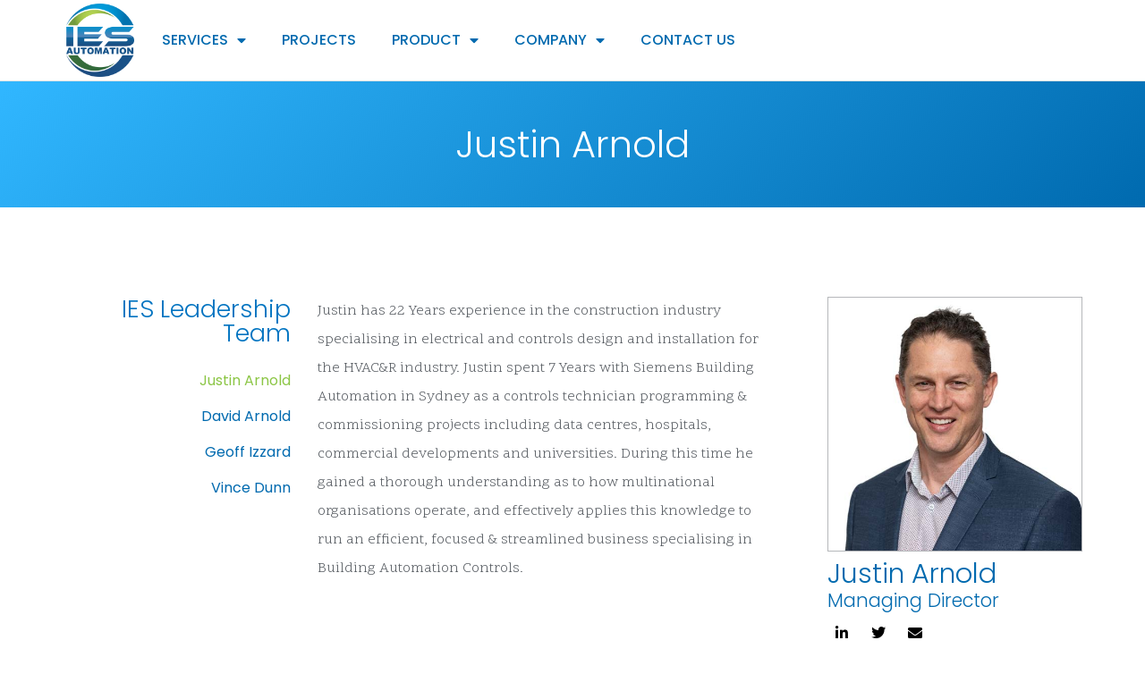

--- FILE ---
content_type: text/html; charset=UTF-8
request_url: http://www.iesautomation.au/justin-arnold/
body_size: 27578
content:
<!DOCTYPE html>
<html lang="en-US">
<head>
<meta charset="UTF-8">
<meta name="viewport" content="width=device-width, initial-scale=1">
<link rel="profile" href="https://gmpg.org/xfn/11"> 
<title>Justin Arnold &#8211; IES 2023</title>
<meta name='robots' content='max-image-preview:large' />
<style>img:is([sizes="auto" i], [sizes^="auto," i]) { contain-intrinsic-size: 3000px 1500px }</style>
<link rel='dns-prefetch' href='//fonts.googleapis.com' />
<script>
window._wpemojiSettings = {"baseUrl":"https:\/\/s.w.org\/images\/core\/emoji\/15.0.3\/72x72\/","ext":".png","svgUrl":"https:\/\/s.w.org\/images\/core\/emoji\/15.0.3\/svg\/","svgExt":".svg","source":{"concatemoji":"http:\/\/www.iesautomation.au\/wp-includes\/js\/wp-emoji-release.min.js?ver=6.7.2"}};
/*! This file is auto-generated */
!function(i,n){var o,s,e;function c(e){try{var t={supportTests:e,timestamp:(new Date).valueOf()};sessionStorage.setItem(o,JSON.stringify(t))}catch(e){}}function p(e,t,n){e.clearRect(0,0,e.canvas.width,e.canvas.height),e.fillText(t,0,0);var t=new Uint32Array(e.getImageData(0,0,e.canvas.width,e.canvas.height).data),r=(e.clearRect(0,0,e.canvas.width,e.canvas.height),e.fillText(n,0,0),new Uint32Array(e.getImageData(0,0,e.canvas.width,e.canvas.height).data));return t.every(function(e,t){return e===r[t]})}function u(e,t,n){switch(t){case"flag":return n(e,"\ud83c\udff3\ufe0f\u200d\u26a7\ufe0f","\ud83c\udff3\ufe0f\u200b\u26a7\ufe0f")?!1:!n(e,"\ud83c\uddfa\ud83c\uddf3","\ud83c\uddfa\u200b\ud83c\uddf3")&&!n(e,"\ud83c\udff4\udb40\udc67\udb40\udc62\udb40\udc65\udb40\udc6e\udb40\udc67\udb40\udc7f","\ud83c\udff4\u200b\udb40\udc67\u200b\udb40\udc62\u200b\udb40\udc65\u200b\udb40\udc6e\u200b\udb40\udc67\u200b\udb40\udc7f");case"emoji":return!n(e,"\ud83d\udc26\u200d\u2b1b","\ud83d\udc26\u200b\u2b1b")}return!1}function f(e,t,n){var r="undefined"!=typeof WorkerGlobalScope&&self instanceof WorkerGlobalScope?new OffscreenCanvas(300,150):i.createElement("canvas"),a=r.getContext("2d",{willReadFrequently:!0}),o=(a.textBaseline="top",a.font="600 32px Arial",{});return e.forEach(function(e){o[e]=t(a,e,n)}),o}function t(e){var t=i.createElement("script");t.src=e,t.defer=!0,i.head.appendChild(t)}"undefined"!=typeof Promise&&(o="wpEmojiSettingsSupports",s=["flag","emoji"],n.supports={everything:!0,everythingExceptFlag:!0},e=new Promise(function(e){i.addEventListener("DOMContentLoaded",e,{once:!0})}),new Promise(function(t){var n=function(){try{var e=JSON.parse(sessionStorage.getItem(o));if("object"==typeof e&&"number"==typeof e.timestamp&&(new Date).valueOf()<e.timestamp+604800&&"object"==typeof e.supportTests)return e.supportTests}catch(e){}return null}();if(!n){if("undefined"!=typeof Worker&&"undefined"!=typeof OffscreenCanvas&&"undefined"!=typeof URL&&URL.createObjectURL&&"undefined"!=typeof Blob)try{var e="postMessage("+f.toString()+"("+[JSON.stringify(s),u.toString(),p.toString()].join(",")+"));",r=new Blob([e],{type:"text/javascript"}),a=new Worker(URL.createObjectURL(r),{name:"wpTestEmojiSupports"});return void(a.onmessage=function(e){c(n=e.data),a.terminate(),t(n)})}catch(e){}c(n=f(s,u,p))}t(n)}).then(function(e){for(var t in e)n.supports[t]=e[t],n.supports.everything=n.supports.everything&&n.supports[t],"flag"!==t&&(n.supports.everythingExceptFlag=n.supports.everythingExceptFlag&&n.supports[t]);n.supports.everythingExceptFlag=n.supports.everythingExceptFlag&&!n.supports.flag,n.DOMReady=!1,n.readyCallback=function(){n.DOMReady=!0}}).then(function(){return e}).then(function(){var e;n.supports.everything||(n.readyCallback(),(e=n.source||{}).concatemoji?t(e.concatemoji):e.wpemoji&&e.twemoji&&(t(e.twemoji),t(e.wpemoji)))}))}((window,document),window._wpemojiSettings);
</script>
<!-- <link rel='stylesheet' id='astra-theme-css-css' href='http://www.iesautomation.au/wp-content/themes/astra/assets/css/minified/style.min.css?ver=4.8.12' media='all' /> -->
<link rel="stylesheet" type="text/css" href="//www.iesautomation.au/wp-content/cache/wpfc-minified/djk62i36/htai5.css" media="all"/>
<style id='astra-theme-css-inline-css'>
.ast-no-sidebar .entry-content .alignfull {margin-left: calc( -50vw + 50%);margin-right: calc( -50vw + 50%);max-width: 100vw;width: 100vw;}.ast-no-sidebar .entry-content .alignwide {margin-left: calc(-41vw + 50%);margin-right: calc(-41vw + 50%);max-width: unset;width: unset;}.ast-no-sidebar .entry-content .alignfull .alignfull,.ast-no-sidebar .entry-content .alignfull .alignwide,.ast-no-sidebar .entry-content .alignwide .alignfull,.ast-no-sidebar .entry-content .alignwide .alignwide,.ast-no-sidebar .entry-content .wp-block-column .alignfull,.ast-no-sidebar .entry-content .wp-block-column .alignwide{width: 100%;margin-left: auto;margin-right: auto;}.wp-block-gallery,.blocks-gallery-grid {margin: 0;}.wp-block-separator {max-width: 100px;}.wp-block-separator.is-style-wide,.wp-block-separator.is-style-dots {max-width: none;}.entry-content .has-2-columns .wp-block-column:first-child {padding-right: 10px;}.entry-content .has-2-columns .wp-block-column:last-child {padding-left: 10px;}@media (max-width: 782px) {.entry-content .wp-block-columns .wp-block-column {flex-basis: 100%;}.entry-content .has-2-columns .wp-block-column:first-child {padding-right: 0;}.entry-content .has-2-columns .wp-block-column:last-child {padding-left: 0;}}body .entry-content .wp-block-latest-posts {margin-left: 0;}body .entry-content .wp-block-latest-posts li {list-style: none;}.ast-no-sidebar .ast-container .entry-content .wp-block-latest-posts {margin-left: 0;}.ast-header-break-point .entry-content .alignwide {margin-left: auto;margin-right: auto;}.entry-content .blocks-gallery-item img {margin-bottom: auto;}.wp-block-pullquote {border-top: 4px solid #555d66;border-bottom: 4px solid #555d66;color: #40464d;}:root{--ast-post-nav-space:0;--ast-container-default-xlg-padding:6.67em;--ast-container-default-lg-padding:5.67em;--ast-container-default-slg-padding:4.34em;--ast-container-default-md-padding:3.34em;--ast-container-default-sm-padding:6.67em;--ast-container-default-xs-padding:2.4em;--ast-container-default-xxs-padding:1.4em;--ast-code-block-background:#EEEEEE;--ast-comment-inputs-background:#FAFAFA;--ast-normal-container-width:1200px;--ast-narrow-container-width:750px;--ast-blog-title-font-weight:normal;--ast-blog-meta-weight:inherit;--ast-global-color-primary:var(--ast-global-color-5);--ast-global-color-secondary:var(--ast-global-color-4);--ast-global-color-alternate-background:var(--ast-global-color-7);--ast-global-color-subtle-background:var(--ast-global-color-6);}html{font-size:100%;}a,.page-title{color:var(--ast-global-color-0);}a:hover,a:focus{color:#474747;}body,button,input,select,textarea,.ast-button,.ast-custom-button{font-family:'Scope One',serif;font-weight:400;font-size:16px;font-size:1rem;line-height:var(--ast-body-line-height,1.5em);}blockquote{color:#000000;}p,.entry-content p{margin-bottom:0.9em;}h1,.entry-content h1,h2,.entry-content h2,h3,.entry-content h3,h4,.entry-content h4,h5,.entry-content h5,h6,.entry-content h6,.site-title,.site-title a{font-family:'Poppins',sans-serif;font-weight:300;}.site-title{font-size:2em;display:none;}.site-header .site-description{font-size:15px;font-size:0.9375rem;display:none;}.entry-title{font-size:26px;font-size:1.625rem;}.archive .ast-article-post .ast-article-inner,.blog .ast-article-post .ast-article-inner,.archive .ast-article-post .ast-article-inner:hover,.blog .ast-article-post .ast-article-inner:hover{overflow:hidden;}h1,.entry-content h1{font-size:3em;font-family:'Poppins',sans-serif;line-height:1.4em;}h2,.entry-content h2{font-size:2.4em;font-family:'Poppins',sans-serif;line-height:1.3em;}h3,.entry-content h3{font-size:1.9em;font-family:'Poppins',sans-serif;line-height:1.3em;}h4,.entry-content h4{font-size:1.7em;line-height:1.2em;font-family:'Poppins',sans-serif;}h5,.entry-content h5{font-size:1.5em;line-height:1.2em;font-family:'Poppins',sans-serif;}h6,.entry-content h6{font-size:1.3em;line-height:1.25em;font-family:'Poppins',sans-serif;}::selection{background-color:var(--ast-global-color-0);color:#ffffff;}body,h1,.entry-title a,.entry-content h1,h2,.entry-content h2,h3,.entry-content h3,h4,.entry-content h4,h5,.entry-content h5,h6,.entry-content h6{color:#222222;}.tagcloud a:hover,.tagcloud a:focus,.tagcloud a.current-item{color:#ffffff;border-color:var(--ast-global-color-0);background-color:var(--ast-global-color-0);}input:focus,input[type="text"]:focus,input[type="email"]:focus,input[type="url"]:focus,input[type="password"]:focus,input[type="reset"]:focus,input[type="search"]:focus,textarea:focus{border-color:var(--ast-global-color-0);}input[type="radio"]:checked,input[type=reset],input[type="checkbox"]:checked,input[type="checkbox"]:hover:checked,input[type="checkbox"]:focus:checked,input[type=range]::-webkit-slider-thumb{border-color:var(--ast-global-color-0);background-color:var(--ast-global-color-0);box-shadow:none;}.site-footer a:hover + .post-count,.site-footer a:focus + .post-count{background:var(--ast-global-color-0);border-color:var(--ast-global-color-0);}.single .nav-links .nav-previous,.single .nav-links .nav-next{color:var(--ast-global-color-0);}.entry-meta,.entry-meta *{line-height:1.45;color:var(--ast-global-color-0);}.entry-meta a:not(.ast-button):hover,.entry-meta a:not(.ast-button):hover *,.entry-meta a:not(.ast-button):focus,.entry-meta a:not(.ast-button):focus *,.page-links > .page-link,.page-links .page-link:hover,.post-navigation a:hover{color:#474747;}#cat option,.secondary .calendar_wrap thead a,.secondary .calendar_wrap thead a:visited{color:var(--ast-global-color-0);}.secondary .calendar_wrap #today,.ast-progress-val span{background:var(--ast-global-color-0);}.secondary a:hover + .post-count,.secondary a:focus + .post-count{background:var(--ast-global-color-0);border-color:var(--ast-global-color-0);}.calendar_wrap #today > a{color:#ffffff;}.page-links .page-link,.single .post-navigation a{color:var(--ast-global-color-0);}.ast-search-menu-icon .search-form button.search-submit{padding:0 4px;}.ast-search-menu-icon form.search-form{padding-right:0;}.ast-header-search .ast-search-menu-icon.ast-dropdown-active .search-form,.ast-header-search .ast-search-menu-icon.ast-dropdown-active .search-field:focus{transition:all 0.2s;}.search-form input.search-field:focus{outline:none;}.widget-title,.widget .wp-block-heading{font-size:22px;font-size:1.375rem;color:#222222;}.single .ast-author-details .author-title{color:#474747;}.ast-search-menu-icon.slide-search a:focus-visible:focus-visible,.astra-search-icon:focus-visible,#close:focus-visible,a:focus-visible,.ast-menu-toggle:focus-visible,.site .skip-link:focus-visible,.wp-block-loginout input:focus-visible,.wp-block-search.wp-block-search__button-inside .wp-block-search__inside-wrapper,.ast-header-navigation-arrow:focus-visible,.woocommerce .wc-proceed-to-checkout > .checkout-button:focus-visible,.woocommerce .woocommerce-MyAccount-navigation ul li a:focus-visible,.ast-orders-table__row .ast-orders-table__cell:focus-visible,.woocommerce .woocommerce-order-details .order-again > .button:focus-visible,.woocommerce .woocommerce-message a.button.wc-forward:focus-visible,.woocommerce #minus_qty:focus-visible,.woocommerce #plus_qty:focus-visible,a#ast-apply-coupon:focus-visible,.woocommerce .woocommerce-info a:focus-visible,.woocommerce .astra-shop-summary-wrap a:focus-visible,.woocommerce a.wc-forward:focus-visible,#ast-apply-coupon:focus-visible,.woocommerce-js .woocommerce-mini-cart-item a.remove:focus-visible,#close:focus-visible,.button.search-submit:focus-visible,#search_submit:focus,.normal-search:focus-visible,.ast-header-account-wrap:focus-visible,.woocommerce .ast-on-card-button.ast-quick-view-trigger:focus{outline-style:dotted;outline-color:inherit;outline-width:thin;}input:focus,input[type="text"]:focus,input[type="email"]:focus,input[type="url"]:focus,input[type="password"]:focus,input[type="reset"]:focus,input[type="search"]:focus,input[type="number"]:focus,textarea:focus,.wp-block-search__input:focus,[data-section="section-header-mobile-trigger"] .ast-button-wrap .ast-mobile-menu-trigger-minimal:focus,.ast-mobile-popup-drawer.active .menu-toggle-close:focus,.woocommerce-ordering select.orderby:focus,#ast-scroll-top:focus,#coupon_code:focus,.woocommerce-page #comment:focus,.woocommerce #reviews #respond input#submit:focus,.woocommerce a.add_to_cart_button:focus,.woocommerce .button.single_add_to_cart_button:focus,.woocommerce .woocommerce-cart-form button:focus,.woocommerce .woocommerce-cart-form__cart-item .quantity .qty:focus,.woocommerce .woocommerce-billing-fields .woocommerce-billing-fields__field-wrapper .woocommerce-input-wrapper > .input-text:focus,.woocommerce #order_comments:focus,.woocommerce #place_order:focus,.woocommerce .woocommerce-address-fields .woocommerce-address-fields__field-wrapper .woocommerce-input-wrapper > .input-text:focus,.woocommerce .woocommerce-MyAccount-content form button:focus,.woocommerce .woocommerce-MyAccount-content .woocommerce-EditAccountForm .woocommerce-form-row .woocommerce-Input.input-text:focus,.woocommerce .ast-woocommerce-container .woocommerce-pagination ul.page-numbers li a:focus,body #content .woocommerce form .form-row .select2-container--default .select2-selection--single:focus,#ast-coupon-code:focus,.woocommerce.woocommerce-js .quantity input[type=number]:focus,.woocommerce-js .woocommerce-mini-cart-item .quantity input[type=number]:focus,.woocommerce p#ast-coupon-trigger:focus{border-style:dotted;border-color:inherit;border-width:thin;}input{outline:none;}.main-header-menu .menu-link,.ast-header-custom-item a{color:#222222;}.main-header-menu .menu-item:hover > .menu-link,.main-header-menu .menu-item:hover > .ast-menu-toggle,.main-header-menu .ast-masthead-custom-menu-items a:hover,.main-header-menu .menu-item.focus > .menu-link,.main-header-menu .menu-item.focus > .ast-menu-toggle,.main-header-menu .current-menu-item > .menu-link,.main-header-menu .current-menu-ancestor > .menu-link,.main-header-menu .current-menu-item > .ast-menu-toggle,.main-header-menu .current-menu-ancestor > .ast-menu-toggle{color:var(--ast-global-color-0);}.header-main-layout-3 .ast-main-header-bar-alignment{margin-right:auto;}.header-main-layout-2 .site-header-section-left .ast-site-identity{text-align:left;}.site-logo-img img{ transition:all 0.2s linear;}body .ast-oembed-container *{position:absolute;top:0;width:100%;height:100%;left:0;}body .wp-block-embed-pocket-casts .ast-oembed-container *{position:unset;}.ast-header-break-point .ast-mobile-menu-buttons-minimal.menu-toggle{background:transparent;color:#006aaf;}.ast-header-break-point .ast-mobile-menu-buttons-outline.menu-toggle{background:transparent;border:1px solid #006aaf;color:#006aaf;}.ast-header-break-point .ast-mobile-menu-buttons-fill.menu-toggle{background:#006aaf;color:#ffffff;}.ast-single-post-featured-section + article {margin-top: 2em;}.site-content .ast-single-post-featured-section img {width: 100%;overflow: hidden;object-fit: cover;}.site > .ast-single-related-posts-container {margin-top: 0;}@media (min-width: 769px) {.ast-desktop .ast-container--narrow {max-width: var(--ast-narrow-container-width);margin: 0 auto;}}.ast-page-builder-template .hentry {margin: 0;}.ast-page-builder-template .site-content > .ast-container {max-width: 100%;padding: 0;}.ast-page-builder-template .site .site-content #primary {padding: 0;margin: 0;}.ast-page-builder-template .no-results {text-align: center;margin: 4em auto;}.ast-page-builder-template .ast-pagination {padding: 2em;}.ast-page-builder-template .entry-header.ast-no-title.ast-no-thumbnail {margin-top: 0;}.ast-page-builder-template .entry-header.ast-header-without-markup {margin-top: 0;margin-bottom: 0;}.ast-page-builder-template .entry-header.ast-no-title.ast-no-meta {margin-bottom: 0;}.ast-page-builder-template.single .post-navigation {padding-bottom: 2em;}.ast-page-builder-template.single-post .site-content > .ast-container {max-width: 100%;}.ast-page-builder-template .entry-header {margin-top: 4em;margin-left: auto;margin-right: auto;padding-left: 20px;padding-right: 20px;}.single.ast-page-builder-template .entry-header {padding-left: 20px;padding-right: 20px;}.ast-page-builder-template .ast-archive-description {margin: 4em auto 0;padding-left: 20px;padding-right: 20px;}.ast-page-builder-template.ast-no-sidebar .entry-content .alignwide {margin-left: 0;margin-right: 0;}.footer-adv .footer-adv-overlay{border-top-style:solid;border-top-color:#7a7a7a;}.wp-block-buttons.aligncenter{justify-content:center;}@media (max-width:782px){.entry-content .wp-block-columns .wp-block-column{margin-left:0px;}}.wp-block-image.aligncenter{margin-left:auto;margin-right:auto;}.wp-block-table.aligncenter{margin-left:auto;margin-right:auto;}.wp-block-buttons .wp-block-button.is-style-outline .wp-block-button__link.wp-element-button,.ast-outline-button,.wp-block-uagb-buttons-child .uagb-buttons-repeater.ast-outline-button{border-color:#006aaf;border-top-width:2px;border-right-width:2px;border-bottom-width:2px;border-left-width:2px;font-family:inherit;font-weight:inherit;line-height:1em;border-top-left-radius:0;border-top-right-radius:0;border-bottom-right-radius:0;border-bottom-left-radius:0;}.wp-block-button.is-style-outline .wp-block-button__link:hover,.wp-block-buttons .wp-block-button.is-style-outline .wp-block-button__link:focus,.wp-block-buttons .wp-block-button.is-style-outline > .wp-block-button__link:not(.has-text-color):hover,.wp-block-buttons .wp-block-button.wp-block-button__link.is-style-outline:not(.has-text-color):hover,.ast-outline-button:hover,.ast-outline-button:focus,.wp-block-uagb-buttons-child .uagb-buttons-repeater.ast-outline-button:hover,.wp-block-uagb-buttons-child .uagb-buttons-repeater.ast-outline-button:focus{background-color:#03a7ff;}.wp-block-button .wp-block-button__link.wp-element-button.is-style-outline:not(.has-background),.wp-block-button.is-style-outline>.wp-block-button__link.wp-element-button:not(.has-background),.ast-outline-button{background-color:#006aaf;}.entry-content[data-ast-blocks-layout] > figure{margin-bottom:1em;}@media (max-width:768px){.ast-separate-container #primary,.ast-separate-container #secondary{padding:1.5em 0;}#primary,#secondary{padding:1.5em 0;margin:0;}.ast-left-sidebar #content > .ast-container{display:flex;flex-direction:column-reverse;width:100%;}.ast-separate-container .ast-article-post,.ast-separate-container .ast-article-single{padding:1.5em 2.14em;}.ast-author-box img.avatar{margin:20px 0 0 0;}}@media (min-width:769px){.ast-separate-container.ast-right-sidebar #primary,.ast-separate-container.ast-left-sidebar #primary{border:0;}.search-no-results.ast-separate-container #primary{margin-bottom:4em;}}.menu-toggle,button,.ast-button,.ast-custom-button,.button,input#submit,input[type="button"],input[type="submit"],input[type="reset"]{color:#ffffff;border-color:#006aaf;background-color:#006aaf;border-top-left-radius:0;border-top-right-radius:0;border-bottom-right-radius:0;border-bottom-left-radius:0;padding-top:10px;padding-right:40px;padding-bottom:10px;padding-left:40px;font-family:inherit;font-weight:inherit;}button:focus,.menu-toggle:hover,button:hover,.ast-button:hover,.ast-custom-button:hover .button:hover,.ast-custom-button:hover,input[type=reset]:hover,input[type=reset]:focus,input#submit:hover,input#submit:focus,input[type="button"]:hover,input[type="button"]:focus,input[type="submit"]:hover,input[type="submit"]:focus{color:#c9c9c9;background-color:#03a7ff;border-color:#03a7ff;}@media (max-width:768px){.ast-mobile-header-stack .main-header-bar .ast-search-menu-icon{display:inline-block;}.ast-header-break-point.ast-header-custom-item-outside .ast-mobile-header-stack .main-header-bar .ast-search-icon{margin:0;}.ast-comment-avatar-wrap img{max-width:2.5em;}.ast-comment-meta{padding:0 1.8888em 1.3333em;}.ast-separate-container .ast-comment-list li.depth-1{padding:1.5em 2.14em;}.ast-separate-container .comment-respond{padding:2em 2.14em;}}@media (min-width:544px){.ast-container{max-width:100%;}}@media (max-width:544px){.ast-separate-container .ast-article-post,.ast-separate-container .ast-article-single,.ast-separate-container .comments-title,.ast-separate-container .ast-archive-description{padding:1.5em 1em;}.ast-separate-container #content .ast-container{padding-left:0.54em;padding-right:0.54em;}.ast-separate-container .ast-comment-list .bypostauthor{padding:.5em;}.ast-search-menu-icon.ast-dropdown-active .search-field{width:170px;}.site-branding img,.site-header .site-logo-img .custom-logo-link img{max-width:100%;}} #ast-mobile-header .ast-site-header-cart-li a{pointer-events:none;}.ast-no-sidebar.ast-separate-container .entry-content .alignfull {margin-left: -6.67em;margin-right: -6.67em;width: auto;}@media (max-width: 1200px) {.ast-no-sidebar.ast-separate-container .entry-content .alignfull {margin-left: -2.4em;margin-right: -2.4em;}}@media (max-width: 768px) {.ast-no-sidebar.ast-separate-container .entry-content .alignfull {margin-left: -2.14em;margin-right: -2.14em;}}@media (max-width: 544px) {.ast-no-sidebar.ast-separate-container .entry-content .alignfull {margin-left: -1em;margin-right: -1em;}}.ast-no-sidebar.ast-separate-container .entry-content .alignwide {margin-left: -20px;margin-right: -20px;}.ast-no-sidebar.ast-separate-container .entry-content .wp-block-column .alignfull,.ast-no-sidebar.ast-separate-container .entry-content .wp-block-column .alignwide {margin-left: auto;margin-right: auto;width: 100%;}@media (max-width:768px){.widget-title{font-size:22px;font-size:1.375rem;}body,button,input,select,textarea,.ast-button,.ast-custom-button{font-size:16px;font-size:1rem;}#secondary,#secondary button,#secondary input,#secondary select,#secondary textarea{font-size:16px;font-size:1rem;}.site-title{display:none;}.site-header .site-description{display:none;}h1,.entry-content h1{font-size:2.5em;}h2,.entry-content h2{font-size:2.1em;}h3,.entry-content h3{font-size:1.8em;}h4,.entry-content h4{font-size:1.6em;}h5,.entry-content h5{font-size:1.4em;}h6,.entry-content h6{font-size:1.2em;}}@media (max-width:544px){.widget-title{font-size:22px;font-size:1.375rem;}body,button,input,select,textarea,.ast-button,.ast-custom-button{font-size:16px;font-size:1rem;}#secondary,#secondary button,#secondary input,#secondary select,#secondary textarea{font-size:16px;font-size:1rem;}.site-title{font-size:3em;display:none;}.site-header .site-description{display:none;}h1,.entry-content h1{font-size:2em;}h2,.entry-content h2{font-size:1.8em;}h3,.entry-content h3{font-size:1.6em;}h4,.entry-content h4{font-size:1.4em;}h5,.entry-content h5{font-size:1.3em;}h6,.entry-content h6{font-size:1.2em;}}@media (max-width:544px){html{font-size:100%;}}@media (min-width:769px){.ast-container{max-width:1240px;}}@font-face {font-family: "Astra";src: url(http://www.iesautomation.au/wp-content/themes/astra/assets/fonts/astra.woff) format("woff"),url(http://www.iesautomation.au/wp-content/themes/astra/assets/fonts/astra.ttf) format("truetype"),url(http://www.iesautomation.au/wp-content/themes/astra/assets/fonts/astra.svg#astra) format("svg");font-weight: normal;font-style: normal;font-display: fallback;}@media (max-width:921px) {.main-header-bar .main-header-bar-navigation{display:none;}}.ast-desktop .main-header-menu.submenu-with-border .sub-menu,.ast-desktop .main-header-menu.submenu-with-border .astra-full-megamenu-wrapper{border-color:var(--ast-global-color-0);}.ast-desktop .main-header-menu.submenu-with-border .sub-menu{border-top-width:2px;border-style:solid;}.ast-desktop .main-header-menu.submenu-with-border .sub-menu .sub-menu{top:-2px;}.ast-desktop .main-header-menu.submenu-with-border .sub-menu .menu-link,.ast-desktop .main-header-menu.submenu-with-border .children .menu-link{border-bottom-width:0px;border-style:solid;border-color:#eaeaea;}@media (min-width:769px){.main-header-menu .sub-menu .menu-item.ast-left-align-sub-menu:hover > .sub-menu,.main-header-menu .sub-menu .menu-item.ast-left-align-sub-menu.focus > .sub-menu{margin-left:-0px;}}.ast-small-footer{border-top-style:solid;border-top-width:1px;border-top-color:#7a7a7a;}.ast-small-footer-wrap{text-align:center;}.site .comments-area{padding-bottom:3em;}.ast-header-break-point.ast-header-custom-item-inside .main-header-bar .main-header-bar-navigation .ast-search-icon {display: none;}.ast-header-break-point.ast-header-custom-item-inside .main-header-bar .ast-search-menu-icon .search-form {padding: 0;display: block;overflow: hidden;}.ast-header-break-point .ast-header-custom-item .widget:last-child {margin-bottom: 1em;}.ast-header-custom-item .widget {margin: 0.5em;display: inline-block;vertical-align: middle;}.ast-header-custom-item .widget p {margin-bottom: 0;}.ast-header-custom-item .widget li {width: auto;}.ast-header-custom-item-inside .button-custom-menu-item .menu-link {display: none;}.ast-header-custom-item-inside.ast-header-break-point .button-custom-menu-item .ast-custom-button-link {display: none;}.ast-header-custom-item-inside.ast-header-break-point .button-custom-menu-item .menu-link {display: block;}.ast-header-break-point.ast-header-custom-item-outside .main-header-bar .ast-search-icon {margin-right: 1em;}.ast-header-break-point.ast-header-custom-item-inside .main-header-bar .ast-search-menu-icon .search-field,.ast-header-break-point.ast-header-custom-item-inside .main-header-bar .ast-search-menu-icon.ast-inline-search .search-field {width: 100%;padding-right: 5.5em;}.ast-header-break-point.ast-header-custom-item-inside .main-header-bar .ast-search-menu-icon .search-submit {display: block;position: absolute;height: 100%;top: 0;right: 0;padding: 0 1em;border-radius: 0;}.ast-header-break-point .ast-header-custom-item .ast-masthead-custom-menu-items {padding-left: 20px;padding-right: 20px;margin-bottom: 1em;margin-top: 1em;}.ast-header-custom-item-inside.ast-header-break-point .button-custom-menu-item {padding-left: 0;padding-right: 0;margin-top: 0;margin-bottom: 0;}.astra-icon-down_arrow::after {content: "\e900";font-family: Astra;}.astra-icon-close::after {content: "\e5cd";font-family: Astra;}.astra-icon-drag_handle::after {content: "\e25d";font-family: Astra;}.astra-icon-format_align_justify::after {content: "\e235";font-family: Astra;}.astra-icon-menu::after {content: "\e5d2";font-family: Astra;}.astra-icon-reorder::after {content: "\e8fe";font-family: Astra;}.astra-icon-search::after {content: "\e8b6";font-family: Astra;}.astra-icon-zoom_in::after {content: "\e56b";font-family: Astra;}.astra-icon-check-circle::after {content: "\e901";font-family: Astra;}.astra-icon-shopping-cart::after {content: "\f07a";font-family: Astra;}.astra-icon-shopping-bag::after {content: "\f290";font-family: Astra;}.astra-icon-shopping-basket::after {content: "\f291";font-family: Astra;}.astra-icon-circle-o::after {content: "\e903";font-family: Astra;}.astra-icon-certificate::after {content: "\e902";font-family: Astra;}blockquote {padding: 1.2em;}:root .has-ast-global-color-0-color{color:var(--ast-global-color-0);}:root .has-ast-global-color-0-background-color{background-color:var(--ast-global-color-0);}:root .wp-block-button .has-ast-global-color-0-color{color:var(--ast-global-color-0);}:root .wp-block-button .has-ast-global-color-0-background-color{background-color:var(--ast-global-color-0);}:root .has-ast-global-color-1-color{color:var(--ast-global-color-1);}:root .has-ast-global-color-1-background-color{background-color:var(--ast-global-color-1);}:root .wp-block-button .has-ast-global-color-1-color{color:var(--ast-global-color-1);}:root .wp-block-button .has-ast-global-color-1-background-color{background-color:var(--ast-global-color-1);}:root .has-ast-global-color-2-color{color:var(--ast-global-color-2);}:root .has-ast-global-color-2-background-color{background-color:var(--ast-global-color-2);}:root .wp-block-button .has-ast-global-color-2-color{color:var(--ast-global-color-2);}:root .wp-block-button .has-ast-global-color-2-background-color{background-color:var(--ast-global-color-2);}:root .has-ast-global-color-3-color{color:var(--ast-global-color-3);}:root .has-ast-global-color-3-background-color{background-color:var(--ast-global-color-3);}:root .wp-block-button .has-ast-global-color-3-color{color:var(--ast-global-color-3);}:root .wp-block-button .has-ast-global-color-3-background-color{background-color:var(--ast-global-color-3);}:root .has-ast-global-color-4-color{color:var(--ast-global-color-4);}:root .has-ast-global-color-4-background-color{background-color:var(--ast-global-color-4);}:root .wp-block-button .has-ast-global-color-4-color{color:var(--ast-global-color-4);}:root .wp-block-button .has-ast-global-color-4-background-color{background-color:var(--ast-global-color-4);}:root .has-ast-global-color-5-color{color:var(--ast-global-color-5);}:root .has-ast-global-color-5-background-color{background-color:var(--ast-global-color-5);}:root .wp-block-button .has-ast-global-color-5-color{color:var(--ast-global-color-5);}:root .wp-block-button .has-ast-global-color-5-background-color{background-color:var(--ast-global-color-5);}:root .has-ast-global-color-6-color{color:var(--ast-global-color-6);}:root .has-ast-global-color-6-background-color{background-color:var(--ast-global-color-6);}:root .wp-block-button .has-ast-global-color-6-color{color:var(--ast-global-color-6);}:root .wp-block-button .has-ast-global-color-6-background-color{background-color:var(--ast-global-color-6);}:root .has-ast-global-color-7-color{color:var(--ast-global-color-7);}:root .has-ast-global-color-7-background-color{background-color:var(--ast-global-color-7);}:root .wp-block-button .has-ast-global-color-7-color{color:var(--ast-global-color-7);}:root .wp-block-button .has-ast-global-color-7-background-color{background-color:var(--ast-global-color-7);}:root .has-ast-global-color-8-color{color:var(--ast-global-color-8);}:root .has-ast-global-color-8-background-color{background-color:var(--ast-global-color-8);}:root .wp-block-button .has-ast-global-color-8-color{color:var(--ast-global-color-8);}:root .wp-block-button .has-ast-global-color-8-background-color{background-color:var(--ast-global-color-8);}:root{--ast-global-color-0:#0170B9;--ast-global-color-1:#3a3a3a;--ast-global-color-2:#3a3a3a;--ast-global-color-3:#4B4F58;--ast-global-color-4:#F5F5F5;--ast-global-color-5:#FFFFFF;--ast-global-color-6:#E5E5E5;--ast-global-color-7:#424242;--ast-global-color-8:#000000;}:root {--ast-border-color : #dddddd;}.ast-single-entry-banner {-js-display: flex;display: flex;flex-direction: column;justify-content: center;text-align: center;position: relative;background: #eeeeee;}.ast-single-entry-banner[data-banner-layout="layout-1"] {max-width: 1200px;background: inherit;padding: 20px 0;}.ast-single-entry-banner[data-banner-width-type="custom"] {margin: 0 auto;width: 100%;}.ast-single-entry-banner + .site-content .entry-header {margin-bottom: 0;}.site .ast-author-avatar {--ast-author-avatar-size: ;}a.ast-underline-text {text-decoration: underline;}.ast-container > .ast-terms-link {position: relative;display: block;}a.ast-button.ast-badge-tax {padding: 4px 8px;border-radius: 3px;font-size: inherit;}header.entry-header > *:not(:last-child){margin-bottom:10px;}.ast-archive-entry-banner {-js-display: flex;display: flex;flex-direction: column;justify-content: center;text-align: center;position: relative;background: #eeeeee;}.ast-archive-entry-banner[data-banner-width-type="custom"] {margin: 0 auto;width: 100%;}.ast-archive-entry-banner[data-banner-layout="layout-1"] {background: inherit;padding: 20px 0;text-align: left;}body.archive .ast-archive-description{max-width:1200px;width:100%;text-align:left;padding-top:3em;padding-right:3em;padding-bottom:3em;padding-left:3em;}body.archive .ast-archive-description .ast-archive-title,body.archive .ast-archive-description .ast-archive-title *{font-size:40px;font-size:2.5rem;}body.archive .ast-archive-description > *:not(:last-child){margin-bottom:10px;}@media (max-width:768px){body.archive .ast-archive-description{text-align:left;}}@media (max-width:544px){body.archive .ast-archive-description{text-align:left;}}.ast-breadcrumbs .trail-browse,.ast-breadcrumbs .trail-items,.ast-breadcrumbs .trail-items li{display:inline-block;margin:0;padding:0;border:none;background:inherit;text-indent:0;text-decoration:none;}.ast-breadcrumbs .trail-browse{font-size:inherit;font-style:inherit;font-weight:inherit;color:inherit;}.ast-breadcrumbs .trail-items{list-style:none;}.trail-items li::after{padding:0 0.3em;content:"\00bb";}.trail-items li:last-of-type::after{display:none;}h1,.entry-content h1,h2,.entry-content h2,h3,.entry-content h3,h4,.entry-content h4,h5,.entry-content h5,h6,.entry-content h6{color:var(--ast-global-color-2);}.elementor-widget-heading .elementor-heading-title{margin:0;}.elementor-page .ast-menu-toggle{color:unset !important;background:unset !important;}.elementor-post.elementor-grid-item.hentry{margin-bottom:0;}.woocommerce div.product .elementor-element.elementor-products-grid .related.products ul.products li.product,.elementor-element .elementor-wc-products .woocommerce[class*='columns-'] ul.products li.product{width:auto;margin:0;float:none;}body .elementor hr{background-color:#ccc;margin:0;}.ast-left-sidebar .elementor-section.elementor-section-stretched,.ast-right-sidebar .elementor-section.elementor-section-stretched{max-width:100%;left:0 !important;}.elementor-posts-container [CLASS*="ast-width-"]{width:100%;}.elementor-template-full-width .ast-container{display:block;}.elementor-screen-only,.screen-reader-text,.screen-reader-text span,.ui-helper-hidden-accessible{top:0 !important;}@media (max-width:544px){.elementor-element .elementor-wc-products .woocommerce[class*="columns-"] ul.products li.product{width:auto;margin:0;}.elementor-element .woocommerce .woocommerce-result-count{float:none;}}.ast-header-break-point .main-header-bar{border-bottom-width:1px;}@media (min-width:769px){.main-header-bar{border-bottom-width:1px;}}.main-header-menu .menu-item,#astra-footer-menu .menu-item,.main-header-bar .ast-masthead-custom-menu-items{-js-display:flex;display:flex;-webkit-box-pack:center;-webkit-justify-content:center;-moz-box-pack:center;-ms-flex-pack:center;justify-content:center;-webkit-box-orient:vertical;-webkit-box-direction:normal;-webkit-flex-direction:column;-moz-box-orient:vertical;-moz-box-direction:normal;-ms-flex-direction:column;flex-direction:column;}.main-header-menu > .menu-item > .menu-link,#astra-footer-menu > .menu-item > .menu-link{height:100%;-webkit-box-align:center;-webkit-align-items:center;-moz-box-align:center;-ms-flex-align:center;align-items:center;-js-display:flex;display:flex;}.ast-primary-menu-disabled .main-header-bar .ast-masthead-custom-menu-items{flex:unset;}.header-main-layout-1 .ast-flex.main-header-container,.header-main-layout-3 .ast-flex.main-header-container{-webkit-align-content:center;-ms-flex-line-pack:center;align-content:center;-webkit-box-align:center;-webkit-align-items:center;-moz-box-align:center;-ms-flex-align:center;align-items:center;}.main-header-menu .sub-menu .menu-item.menu-item-has-children > .menu-link:after{position:absolute;right:1em;top:50%;transform:translate(0,-50%) rotate(270deg);}.ast-header-break-point .main-header-bar .main-header-bar-navigation .page_item_has_children > .ast-menu-toggle::before,.ast-header-break-point .main-header-bar .main-header-bar-navigation .menu-item-has-children > .ast-menu-toggle::before,.ast-mobile-popup-drawer .main-header-bar-navigation .menu-item-has-children>.ast-menu-toggle::before,.ast-header-break-point .ast-mobile-header-wrap .main-header-bar-navigation .menu-item-has-children > .ast-menu-toggle::before{font-weight:bold;content:"\e900";font-family:Astra;text-decoration:inherit;display:inline-block;}.ast-header-break-point .main-navigation ul.sub-menu .menu-item .menu-link:before{content:"\e900";font-family:Astra;font-size:.65em;text-decoration:inherit;display:inline-block;transform:translate(0,-2px) rotateZ(270deg);margin-right:5px;}.widget_search .search-form:after{font-family:Astra;font-size:1.2em;font-weight:normal;content:"\e8b6";position:absolute;top:50%;right:15px;transform:translate(0,-50%);}.astra-search-icon::before{content:"\e8b6";font-family:Astra;font-style:normal;font-weight:normal;text-decoration:inherit;text-align:center;-webkit-font-smoothing:antialiased;-moz-osx-font-smoothing:grayscale;z-index:3;}.main-header-bar .main-header-bar-navigation .page_item_has_children > a:after,.main-header-bar .main-header-bar-navigation .menu-item-has-children > a:after,.menu-item-has-children .ast-header-navigation-arrow:after{content:"\e900";display:inline-block;font-family:Astra;font-size:.6rem;font-weight:bold;text-rendering:auto;-webkit-font-smoothing:antialiased;-moz-osx-font-smoothing:grayscale;margin-left:10px;line-height:normal;}.menu-item-has-children .sub-menu .ast-header-navigation-arrow:after{margin-left:0;}.ast-mobile-popup-drawer .main-header-bar-navigation .ast-submenu-expanded>.ast-menu-toggle::before{transform:rotateX(180deg);}.ast-header-break-point .main-header-bar-navigation .menu-item-has-children > .menu-link:after{display:none;}@media (min-width:769px){.ast-builder-menu .main-navigation > ul > li:last-child a{margin-right:0;}}.ast-separate-container .ast-article-inner{background-color:transparent;background-image:none;}.ast-separate-container .ast-article-post{background-color:var(--ast-global-color-5);}@media (max-width:768px){.ast-separate-container .ast-article-post{background-color:var(--ast-global-color-5);}}@media (max-width:544px){.ast-separate-container .ast-article-post{background-color:var(--ast-global-color-5);}}.ast-separate-container .ast-article-single:not(.ast-related-post),.woocommerce.ast-separate-container .ast-woocommerce-container,.ast-separate-container .error-404,.ast-separate-container .no-results,.single.ast-separate-container.ast-author-meta,.ast-separate-container .related-posts-title-wrapper,.ast-separate-container .comments-count-wrapper,.ast-box-layout.ast-plain-container .site-content,.ast-padded-layout.ast-plain-container .site-content,.ast-separate-container .ast-archive-description,.ast-separate-container .comments-area .comment-respond,.ast-separate-container .comments-area .ast-comment-list li,.ast-separate-container .comments-area .comments-title{background-color:var(--ast-global-color-5);}@media (max-width:768px){.ast-separate-container .ast-article-single:not(.ast-related-post),.woocommerce.ast-separate-container .ast-woocommerce-container,.ast-separate-container .error-404,.ast-separate-container .no-results,.single.ast-separate-container.ast-author-meta,.ast-separate-container .related-posts-title-wrapper,.ast-separate-container .comments-count-wrapper,.ast-box-layout.ast-plain-container .site-content,.ast-padded-layout.ast-plain-container .site-content,.ast-separate-container .ast-archive-description{background-color:var(--ast-global-color-5);}}@media (max-width:544px){.ast-separate-container .ast-article-single:not(.ast-related-post),.woocommerce.ast-separate-container .ast-woocommerce-container,.ast-separate-container .error-404,.ast-separate-container .no-results,.single.ast-separate-container.ast-author-meta,.ast-separate-container .related-posts-title-wrapper,.ast-separate-container .comments-count-wrapper,.ast-box-layout.ast-plain-container .site-content,.ast-padded-layout.ast-plain-container .site-content,.ast-separate-container .ast-archive-description{background-color:var(--ast-global-color-5);}}.ast-separate-container.ast-two-container #secondary .widget{background-color:var(--ast-global-color-5);}@media (max-width:768px){.ast-separate-container.ast-two-container #secondary .widget{background-color:var(--ast-global-color-5);}}@media (max-width:544px){.ast-separate-container.ast-two-container #secondary .widget{background-color:var(--ast-global-color-5);}}:root{--e-global-color-astglobalcolor0:#0170B9;--e-global-color-astglobalcolor1:#3a3a3a;--e-global-color-astglobalcolor2:#3a3a3a;--e-global-color-astglobalcolor3:#4B4F58;--e-global-color-astglobalcolor4:#F5F5F5;--e-global-color-astglobalcolor5:#FFFFFF;--e-global-color-astglobalcolor6:#E5E5E5;--e-global-color-astglobalcolor7:#424242;--e-global-color-astglobalcolor8:#000000;}
</style>
<link rel='stylesheet' id='astra-google-fonts-css' href='https://fonts.googleapis.com/css?family=Scope+One%3A400%2C%7CPoppins%3A300%2C%2C400&#038;display=fallback&#038;ver=4.8.12' media='all' />
<style id='wp-emoji-styles-inline-css'>
img.wp-smiley, img.emoji {
display: inline !important;
border: none !important;
box-shadow: none !important;
height: 1em !important;
width: 1em !important;
margin: 0 0.07em !important;
vertical-align: -0.1em !important;
background: none !important;
padding: 0 !important;
}
</style>
<style id='global-styles-inline-css'>
:root{--wp--preset--aspect-ratio--square: 1;--wp--preset--aspect-ratio--4-3: 4/3;--wp--preset--aspect-ratio--3-4: 3/4;--wp--preset--aspect-ratio--3-2: 3/2;--wp--preset--aspect-ratio--2-3: 2/3;--wp--preset--aspect-ratio--16-9: 16/9;--wp--preset--aspect-ratio--9-16: 9/16;--wp--preset--color--black: #000000;--wp--preset--color--cyan-bluish-gray: #abb8c3;--wp--preset--color--white: #ffffff;--wp--preset--color--pale-pink: #f78da7;--wp--preset--color--vivid-red: #cf2e2e;--wp--preset--color--luminous-vivid-orange: #ff6900;--wp--preset--color--luminous-vivid-amber: #fcb900;--wp--preset--color--light-green-cyan: #7bdcb5;--wp--preset--color--vivid-green-cyan: #00d084;--wp--preset--color--pale-cyan-blue: #8ed1fc;--wp--preset--color--vivid-cyan-blue: #0693e3;--wp--preset--color--vivid-purple: #9b51e0;--wp--preset--color--ast-global-color-0: var(--ast-global-color-0);--wp--preset--color--ast-global-color-1: var(--ast-global-color-1);--wp--preset--color--ast-global-color-2: var(--ast-global-color-2);--wp--preset--color--ast-global-color-3: var(--ast-global-color-3);--wp--preset--color--ast-global-color-4: var(--ast-global-color-4);--wp--preset--color--ast-global-color-5: var(--ast-global-color-5);--wp--preset--color--ast-global-color-6: var(--ast-global-color-6);--wp--preset--color--ast-global-color-7: var(--ast-global-color-7);--wp--preset--color--ast-global-color-8: var(--ast-global-color-8);--wp--preset--gradient--vivid-cyan-blue-to-vivid-purple: linear-gradient(135deg,rgba(6,147,227,1) 0%,rgb(155,81,224) 100%);--wp--preset--gradient--light-green-cyan-to-vivid-green-cyan: linear-gradient(135deg,rgb(122,220,180) 0%,rgb(0,208,130) 100%);--wp--preset--gradient--luminous-vivid-amber-to-luminous-vivid-orange: linear-gradient(135deg,rgba(252,185,0,1) 0%,rgba(255,105,0,1) 100%);--wp--preset--gradient--luminous-vivid-orange-to-vivid-red: linear-gradient(135deg,rgba(255,105,0,1) 0%,rgb(207,46,46) 100%);--wp--preset--gradient--very-light-gray-to-cyan-bluish-gray: linear-gradient(135deg,rgb(238,238,238) 0%,rgb(169,184,195) 100%);--wp--preset--gradient--cool-to-warm-spectrum: linear-gradient(135deg,rgb(74,234,220) 0%,rgb(151,120,209) 20%,rgb(207,42,186) 40%,rgb(238,44,130) 60%,rgb(251,105,98) 80%,rgb(254,248,76) 100%);--wp--preset--gradient--blush-light-purple: linear-gradient(135deg,rgb(255,206,236) 0%,rgb(152,150,240) 100%);--wp--preset--gradient--blush-bordeaux: linear-gradient(135deg,rgb(254,205,165) 0%,rgb(254,45,45) 50%,rgb(107,0,62) 100%);--wp--preset--gradient--luminous-dusk: linear-gradient(135deg,rgb(255,203,112) 0%,rgb(199,81,192) 50%,rgb(65,88,208) 100%);--wp--preset--gradient--pale-ocean: linear-gradient(135deg,rgb(255,245,203) 0%,rgb(182,227,212) 50%,rgb(51,167,181) 100%);--wp--preset--gradient--electric-grass: linear-gradient(135deg,rgb(202,248,128) 0%,rgb(113,206,126) 100%);--wp--preset--gradient--midnight: linear-gradient(135deg,rgb(2,3,129) 0%,rgb(40,116,252) 100%);--wp--preset--font-size--small: 13px;--wp--preset--font-size--medium: 20px;--wp--preset--font-size--large: 36px;--wp--preset--font-size--x-large: 42px;--wp--preset--spacing--20: 0.44rem;--wp--preset--spacing--30: 0.67rem;--wp--preset--spacing--40: 1rem;--wp--preset--spacing--50: 1.5rem;--wp--preset--spacing--60: 2.25rem;--wp--preset--spacing--70: 3.38rem;--wp--preset--spacing--80: 5.06rem;--wp--preset--shadow--natural: 6px 6px 9px rgba(0, 0, 0, 0.2);--wp--preset--shadow--deep: 12px 12px 50px rgba(0, 0, 0, 0.4);--wp--preset--shadow--sharp: 6px 6px 0px rgba(0, 0, 0, 0.2);--wp--preset--shadow--outlined: 6px 6px 0px -3px rgba(255, 255, 255, 1), 6px 6px rgba(0, 0, 0, 1);--wp--preset--shadow--crisp: 6px 6px 0px rgba(0, 0, 0, 1);}:root { --wp--style--global--content-size: var(--wp--custom--ast-content-width-size);--wp--style--global--wide-size: var(--wp--custom--ast-wide-width-size); }:where(body) { margin: 0; }.wp-site-blocks > .alignleft { float: left; margin-right: 2em; }.wp-site-blocks > .alignright { float: right; margin-left: 2em; }.wp-site-blocks > .aligncenter { justify-content: center; margin-left: auto; margin-right: auto; }:where(.wp-site-blocks) > * { margin-block-start: 24px; margin-block-end: 0; }:where(.wp-site-blocks) > :first-child { margin-block-start: 0; }:where(.wp-site-blocks) > :last-child { margin-block-end: 0; }:root { --wp--style--block-gap: 24px; }:root :where(.is-layout-flow) > :first-child{margin-block-start: 0;}:root :where(.is-layout-flow) > :last-child{margin-block-end: 0;}:root :where(.is-layout-flow) > *{margin-block-start: 24px;margin-block-end: 0;}:root :where(.is-layout-constrained) > :first-child{margin-block-start: 0;}:root :where(.is-layout-constrained) > :last-child{margin-block-end: 0;}:root :where(.is-layout-constrained) > *{margin-block-start: 24px;margin-block-end: 0;}:root :where(.is-layout-flex){gap: 24px;}:root :where(.is-layout-grid){gap: 24px;}.is-layout-flow > .alignleft{float: left;margin-inline-start: 0;margin-inline-end: 2em;}.is-layout-flow > .alignright{float: right;margin-inline-start: 2em;margin-inline-end: 0;}.is-layout-flow > .aligncenter{margin-left: auto !important;margin-right: auto !important;}.is-layout-constrained > .alignleft{float: left;margin-inline-start: 0;margin-inline-end: 2em;}.is-layout-constrained > .alignright{float: right;margin-inline-start: 2em;margin-inline-end: 0;}.is-layout-constrained > .aligncenter{margin-left: auto !important;margin-right: auto !important;}.is-layout-constrained > :where(:not(.alignleft):not(.alignright):not(.alignfull)){max-width: var(--wp--style--global--content-size);margin-left: auto !important;margin-right: auto !important;}.is-layout-constrained > .alignwide{max-width: var(--wp--style--global--wide-size);}body .is-layout-flex{display: flex;}.is-layout-flex{flex-wrap: wrap;align-items: center;}.is-layout-flex > :is(*, div){margin: 0;}body .is-layout-grid{display: grid;}.is-layout-grid > :is(*, div){margin: 0;}body{padding-top: 0px;padding-right: 0px;padding-bottom: 0px;padding-left: 0px;}a:where(:not(.wp-element-button)){text-decoration: none;}:root :where(.wp-element-button, .wp-block-button__link){background-color: #32373c;border-width: 0;color: #fff;font-family: inherit;font-size: inherit;line-height: inherit;padding: calc(0.667em + 2px) calc(1.333em + 2px);text-decoration: none;}.has-black-color{color: var(--wp--preset--color--black) !important;}.has-cyan-bluish-gray-color{color: var(--wp--preset--color--cyan-bluish-gray) !important;}.has-white-color{color: var(--wp--preset--color--white) !important;}.has-pale-pink-color{color: var(--wp--preset--color--pale-pink) !important;}.has-vivid-red-color{color: var(--wp--preset--color--vivid-red) !important;}.has-luminous-vivid-orange-color{color: var(--wp--preset--color--luminous-vivid-orange) !important;}.has-luminous-vivid-amber-color{color: var(--wp--preset--color--luminous-vivid-amber) !important;}.has-light-green-cyan-color{color: var(--wp--preset--color--light-green-cyan) !important;}.has-vivid-green-cyan-color{color: var(--wp--preset--color--vivid-green-cyan) !important;}.has-pale-cyan-blue-color{color: var(--wp--preset--color--pale-cyan-blue) !important;}.has-vivid-cyan-blue-color{color: var(--wp--preset--color--vivid-cyan-blue) !important;}.has-vivid-purple-color{color: var(--wp--preset--color--vivid-purple) !important;}.has-ast-global-color-0-color{color: var(--wp--preset--color--ast-global-color-0) !important;}.has-ast-global-color-1-color{color: var(--wp--preset--color--ast-global-color-1) !important;}.has-ast-global-color-2-color{color: var(--wp--preset--color--ast-global-color-2) !important;}.has-ast-global-color-3-color{color: var(--wp--preset--color--ast-global-color-3) !important;}.has-ast-global-color-4-color{color: var(--wp--preset--color--ast-global-color-4) !important;}.has-ast-global-color-5-color{color: var(--wp--preset--color--ast-global-color-5) !important;}.has-ast-global-color-6-color{color: var(--wp--preset--color--ast-global-color-6) !important;}.has-ast-global-color-7-color{color: var(--wp--preset--color--ast-global-color-7) !important;}.has-ast-global-color-8-color{color: var(--wp--preset--color--ast-global-color-8) !important;}.has-black-background-color{background-color: var(--wp--preset--color--black) !important;}.has-cyan-bluish-gray-background-color{background-color: var(--wp--preset--color--cyan-bluish-gray) !important;}.has-white-background-color{background-color: var(--wp--preset--color--white) !important;}.has-pale-pink-background-color{background-color: var(--wp--preset--color--pale-pink) !important;}.has-vivid-red-background-color{background-color: var(--wp--preset--color--vivid-red) !important;}.has-luminous-vivid-orange-background-color{background-color: var(--wp--preset--color--luminous-vivid-orange) !important;}.has-luminous-vivid-amber-background-color{background-color: var(--wp--preset--color--luminous-vivid-amber) !important;}.has-light-green-cyan-background-color{background-color: var(--wp--preset--color--light-green-cyan) !important;}.has-vivid-green-cyan-background-color{background-color: var(--wp--preset--color--vivid-green-cyan) !important;}.has-pale-cyan-blue-background-color{background-color: var(--wp--preset--color--pale-cyan-blue) !important;}.has-vivid-cyan-blue-background-color{background-color: var(--wp--preset--color--vivid-cyan-blue) !important;}.has-vivid-purple-background-color{background-color: var(--wp--preset--color--vivid-purple) !important;}.has-ast-global-color-0-background-color{background-color: var(--wp--preset--color--ast-global-color-0) !important;}.has-ast-global-color-1-background-color{background-color: var(--wp--preset--color--ast-global-color-1) !important;}.has-ast-global-color-2-background-color{background-color: var(--wp--preset--color--ast-global-color-2) !important;}.has-ast-global-color-3-background-color{background-color: var(--wp--preset--color--ast-global-color-3) !important;}.has-ast-global-color-4-background-color{background-color: var(--wp--preset--color--ast-global-color-4) !important;}.has-ast-global-color-5-background-color{background-color: var(--wp--preset--color--ast-global-color-5) !important;}.has-ast-global-color-6-background-color{background-color: var(--wp--preset--color--ast-global-color-6) !important;}.has-ast-global-color-7-background-color{background-color: var(--wp--preset--color--ast-global-color-7) !important;}.has-ast-global-color-8-background-color{background-color: var(--wp--preset--color--ast-global-color-8) !important;}.has-black-border-color{border-color: var(--wp--preset--color--black) !important;}.has-cyan-bluish-gray-border-color{border-color: var(--wp--preset--color--cyan-bluish-gray) !important;}.has-white-border-color{border-color: var(--wp--preset--color--white) !important;}.has-pale-pink-border-color{border-color: var(--wp--preset--color--pale-pink) !important;}.has-vivid-red-border-color{border-color: var(--wp--preset--color--vivid-red) !important;}.has-luminous-vivid-orange-border-color{border-color: var(--wp--preset--color--luminous-vivid-orange) !important;}.has-luminous-vivid-amber-border-color{border-color: var(--wp--preset--color--luminous-vivid-amber) !important;}.has-light-green-cyan-border-color{border-color: var(--wp--preset--color--light-green-cyan) !important;}.has-vivid-green-cyan-border-color{border-color: var(--wp--preset--color--vivid-green-cyan) !important;}.has-pale-cyan-blue-border-color{border-color: var(--wp--preset--color--pale-cyan-blue) !important;}.has-vivid-cyan-blue-border-color{border-color: var(--wp--preset--color--vivid-cyan-blue) !important;}.has-vivid-purple-border-color{border-color: var(--wp--preset--color--vivid-purple) !important;}.has-ast-global-color-0-border-color{border-color: var(--wp--preset--color--ast-global-color-0) !important;}.has-ast-global-color-1-border-color{border-color: var(--wp--preset--color--ast-global-color-1) !important;}.has-ast-global-color-2-border-color{border-color: var(--wp--preset--color--ast-global-color-2) !important;}.has-ast-global-color-3-border-color{border-color: var(--wp--preset--color--ast-global-color-3) !important;}.has-ast-global-color-4-border-color{border-color: var(--wp--preset--color--ast-global-color-4) !important;}.has-ast-global-color-5-border-color{border-color: var(--wp--preset--color--ast-global-color-5) !important;}.has-ast-global-color-6-border-color{border-color: var(--wp--preset--color--ast-global-color-6) !important;}.has-ast-global-color-7-border-color{border-color: var(--wp--preset--color--ast-global-color-7) !important;}.has-ast-global-color-8-border-color{border-color: var(--wp--preset--color--ast-global-color-8) !important;}.has-vivid-cyan-blue-to-vivid-purple-gradient-background{background: var(--wp--preset--gradient--vivid-cyan-blue-to-vivid-purple) !important;}.has-light-green-cyan-to-vivid-green-cyan-gradient-background{background: var(--wp--preset--gradient--light-green-cyan-to-vivid-green-cyan) !important;}.has-luminous-vivid-amber-to-luminous-vivid-orange-gradient-background{background: var(--wp--preset--gradient--luminous-vivid-amber-to-luminous-vivid-orange) !important;}.has-luminous-vivid-orange-to-vivid-red-gradient-background{background: var(--wp--preset--gradient--luminous-vivid-orange-to-vivid-red) !important;}.has-very-light-gray-to-cyan-bluish-gray-gradient-background{background: var(--wp--preset--gradient--very-light-gray-to-cyan-bluish-gray) !important;}.has-cool-to-warm-spectrum-gradient-background{background: var(--wp--preset--gradient--cool-to-warm-spectrum) !important;}.has-blush-light-purple-gradient-background{background: var(--wp--preset--gradient--blush-light-purple) !important;}.has-blush-bordeaux-gradient-background{background: var(--wp--preset--gradient--blush-bordeaux) !important;}.has-luminous-dusk-gradient-background{background: var(--wp--preset--gradient--luminous-dusk) !important;}.has-pale-ocean-gradient-background{background: var(--wp--preset--gradient--pale-ocean) !important;}.has-electric-grass-gradient-background{background: var(--wp--preset--gradient--electric-grass) !important;}.has-midnight-gradient-background{background: var(--wp--preset--gradient--midnight) !important;}.has-small-font-size{font-size: var(--wp--preset--font-size--small) !important;}.has-medium-font-size{font-size: var(--wp--preset--font-size--medium) !important;}.has-large-font-size{font-size: var(--wp--preset--font-size--large) !important;}.has-x-large-font-size{font-size: var(--wp--preset--font-size--x-large) !important;}
:root :where(.wp-block-pullquote){font-size: 1.5em;line-height: 1.6;}
</style>
<!-- <link rel='stylesheet' id='astra-addon-css-css' href='https://www.iesautomation.au/wp-content/uploads/astra-addon/astra-addon-67b5cdb4be5a20-33901956.css?ver=4.8.13' media='all' /> -->
<link rel="stylesheet" type="text/css" href="//www.iesautomation.au/wp-content/cache/wpfc-minified/mk4hccbh/htai5.css" media="all"/>
<style id='astra-addon-css-inline-css'>
@media (min-width:769px){.ast-hide-display-device-desktop{display:none;}[class^="astra-advanced-hook-"] .wp-block-query .wp-block-post-template .wp-block-post{width:100%;}}@media (min-width:545px) and (max-width:768px){.ast-hide-display-device-tablet{display:none;}}@media (max-width:544px){.ast-hide-display-device-mobile{display:none;}}.ast-header-search .ast-search-menu-icon .search-field{border-radius:2px;}.ast-header-search .ast-search-menu-icon .search-submit{border-radius:2px;}.ast-header-search .ast-search-menu-icon .search-form{border-top-width:1px;border-bottom-width:1px;border-left-width:1px;border-right-width:1px;border-color:#ddd;border-radius:2px;}.ast-search-box.header-cover #close::before,.ast-search-box.full-screen #close::before{font-family:Astra;content:"\e5cd";display:inline-block;transition:transform .3s ease-in-out;}.site-header .ast-inline-search.ast-search-menu-icon .search-field {width: auto;}
</style>
<!-- <link rel='stylesheet' id='elementor-frontend-css' href='http://www.iesautomation.au/wp-content/plugins/elementor/assets/css/frontend.min.css?ver=3.27.6' media='all' /> -->
<link rel="stylesheet" type="text/css" href="//www.iesautomation.au/wp-content/cache/wpfc-minified/m9mktuaw/htai3.css" media="all"/>
<link rel='stylesheet' id='elementor-post-374-css' href='http://www.iesautomation.au/wp-content/uploads/elementor/css/post-374.css?ver=1739968260' media='all' />
<!-- <link rel='stylesheet' id='widget-image-css' href='http://www.iesautomation.au/wp-content/plugins/elementor/assets/css/widget-image.min.css?ver=3.27.6' media='all' /> -->
<!-- <link rel='stylesheet' id='e-sticky-css' href='http://www.iesautomation.au/wp-content/plugins/elementor-pro/assets/css/modules/sticky.min.css?ver=3.27.4' media='all' /> -->
<!-- <link rel='stylesheet' id='widget-nav-menu-css' href='http://www.iesautomation.au/wp-content/plugins/elementor-pro/assets/css/widget-nav-menu.min.css?ver=3.27.4' media='all' /> -->
<!-- <link rel='stylesheet' id='e-animation-fadeInLeft-css' href='http://www.iesautomation.au/wp-content/plugins/elementor/assets/lib/animations/styles/fadeInLeft.min.css?ver=3.27.6' media='all' /> -->
<!-- <link rel='stylesheet' id='e-animation-fadeIn-css' href='http://www.iesautomation.au/wp-content/plugins/elementor/assets/lib/animations/styles/fadeIn.min.css?ver=3.27.6' media='all' /> -->
<!-- <link rel='stylesheet' id='e-motion-fx-css' href='http://www.iesautomation.au/wp-content/plugins/elementor-pro/assets/css/modules/motion-fx.min.css?ver=3.27.4' media='all' /> -->
<!-- <link rel='stylesheet' id='widget-heading-css' href='http://www.iesautomation.au/wp-content/plugins/elementor/assets/css/widget-heading.min.css?ver=3.27.6' media='all' /> -->
<!-- <link rel='stylesheet' id='widget-icon-list-css' href='http://www.iesautomation.au/wp-content/plugins/elementor/assets/css/widget-icon-list.min.css?ver=3.27.6' media='all' /> -->
<!-- <link rel='stylesheet' id='e-animation-fadeInRight-css' href='http://www.iesautomation.au/wp-content/plugins/elementor/assets/lib/animations/styles/fadeInRight.min.css?ver=3.27.6' media='all' /> -->
<!-- <link rel='stylesheet' id='widget-text-editor-css' href='http://www.iesautomation.au/wp-content/plugins/elementor/assets/css/widget-text-editor.min.css?ver=3.27.6' media='all' /> -->
<!-- <link rel='stylesheet' id='e-popup-css' href='http://www.iesautomation.au/wp-content/plugins/elementor-pro/assets/css/conditionals/popup.min.css?ver=3.27.4' media='all' /> -->
<!-- <link rel='stylesheet' id='widget-divider-css' href='http://www.iesautomation.au/wp-content/plugins/elementor/assets/css/widget-divider.min.css?ver=3.27.6' media='all' /> -->
<!-- <link rel='stylesheet' id='e-animation-slideInLeft-css' href='http://www.iesautomation.au/wp-content/plugins/elementor/assets/lib/animations/styles/slideInLeft.min.css?ver=3.27.6' media='all' /> -->
<!-- <link rel='stylesheet' id='elementor-icons-css' href='http://www.iesautomation.au/wp-content/plugins/elementor/assets/lib/eicons/css/elementor-icons.min.css?ver=5.35.0' media='all' /> -->
<link rel="stylesheet" type="text/css" href="//www.iesautomation.au/wp-content/cache/wpfc-minified/d61pw0mo/hu1bk.css" media="all"/>
<link rel='stylesheet' id='elementor-post-1160-css' href='http://www.iesautomation.au/wp-content/uploads/elementor/css/post-1160.css?ver=1739968068' media='all' />
<!-- <link rel='stylesheet' id='uael-frontend-css' href='http://www.iesautomation.au/wp-content/plugins/ultimate-elementor/assets/min-css/uael-frontend.min.css?ver=1.38.1' media='all' /> -->
<!-- <link rel='stylesheet' id='uael-teammember-social-icons-css' href='http://www.iesautomation.au/wp-content/plugins/elementor/assets/css/widget-social-icons.min.css?ver=3.24.0' media='all' /> -->
<!-- <link rel='stylesheet' id='uael-social-share-icons-brands-css' href='http://www.iesautomation.au/wp-content/plugins/elementor/assets/lib/font-awesome/css/brands.css?ver=5.15.3' media='all' /> -->
<!-- <link rel='stylesheet' id='uael-social-share-icons-fontawesome-css' href='http://www.iesautomation.au/wp-content/plugins/elementor/assets/lib/font-awesome/css/fontawesome.css?ver=5.15.3' media='all' /> -->
<!-- <link rel='stylesheet' id='uael-nav-menu-icons-css' href='http://www.iesautomation.au/wp-content/plugins/elementor/assets/lib/font-awesome/css/solid.css?ver=5.15.3' media='all' /> -->
<!-- <link rel='stylesheet' id='font-awesome-5-all-css' href='http://www.iesautomation.au/wp-content/plugins/elementor/assets/lib/font-awesome/css/all.min.css?ver=3.27.6' media='all' /> -->
<!-- <link rel='stylesheet' id='font-awesome-4-shim-css' href='http://www.iesautomation.au/wp-content/plugins/elementor/assets/lib/font-awesome/css/v4-shims.min.css?ver=3.27.6' media='all' /> -->
<!-- <link rel='stylesheet' id='she-header-style-css' href='http://www.iesautomation.au/wp-content/plugins/sticky-header-effects-for-elementor/assets/css/she-header-style.css?ver=1.7.7' media='all' /> -->
<!-- <link rel='stylesheet' id='widget-social-icons-css' href='http://www.iesautomation.au/wp-content/plugins/elementor/assets/css/widget-social-icons.min.css?ver=3.27.6' media='all' /> -->
<!-- <link rel='stylesheet' id='e-apple-webkit-css' href='http://www.iesautomation.au/wp-content/plugins/elementor/assets/css/conditionals/apple-webkit.min.css?ver=3.27.6' media='all' /> -->
<link rel="stylesheet" type="text/css" href="//www.iesautomation.au/wp-content/cache/wpfc-minified/1bmqiee9/1y051.css" media="all"/>
<link rel='stylesheet' id='elementor-post-672-css' href='http://www.iesautomation.au/wp-content/uploads/elementor/css/post-672.css?ver=1739982371' media='all' />
<link rel='stylesheet' id='elementor-post-10-css' href='http://www.iesautomation.au/wp-content/uploads/elementor/css/post-10.css?ver=1739968069' media='all' />
<link rel='stylesheet' id='elementor-post-15-css' href='http://www.iesautomation.au/wp-content/uploads/elementor/css/post-15.css?ver=1739968069' media='all' />
<link rel='stylesheet' id='elementor-post-689-css' href='http://www.iesautomation.au/wp-content/uploads/elementor/css/post-689.css?ver=1739968069' media='all' />
<link rel='stylesheet' id='elementor-post-540-css' href='http://www.iesautomation.au/wp-content/uploads/elementor/css/post-540.css?ver=1739968069' media='all' />
<link rel='stylesheet' id='elementor-post-512-css' href='http://www.iesautomation.au/wp-content/uploads/elementor/css/post-512.css?ver=1739968069' media='all' />
<link rel='stylesheet' id='elementor-post-488-css' href='http://www.iesautomation.au/wp-content/uploads/elementor/css/post-488.css?ver=1739968069' media='all' />
<link rel='stylesheet' id='elementor-post-451-css' href='http://www.iesautomation.au/wp-content/uploads/elementor/css/post-451.css?ver=1739968069' media='all' />
<link rel='stylesheet' id='google-fonts-1-css' href='https://fonts.googleapis.com/css?family=Roboto%3A100%2C100italic%2C200%2C200italic%2C300%2C300italic%2C400%2C400italic%2C500%2C500italic%2C600%2C600italic%2C700%2C700italic%2C800%2C800italic%2C900%2C900italic%7CRoboto+Slab%3A100%2C100italic%2C200%2C200italic%2C300%2C300italic%2C400%2C400italic%2C500%2C500italic%2C600%2C600italic%2C700%2C700italic%2C800%2C800italic%2C900%2C900italic%7CPoppins%3A100%2C100italic%2C200%2C200italic%2C300%2C300italic%2C400%2C400italic%2C500%2C500italic%2C600%2C600italic%2C700%2C700italic%2C800%2C800italic%2C900%2C900italic%7CScope+One%3A100%2C100italic%2C200%2C200italic%2C300%2C300italic%2C400%2C400italic%2C500%2C500italic%2C600%2C600italic%2C700%2C700italic%2C800%2C800italic%2C900%2C900italic&#038;display=auto&#038;ver=6.7.2' media='all' />
<!-- <link rel='stylesheet' id='elementor-icons-shared-0-css' href='http://www.iesautomation.au/wp-content/plugins/elementor/assets/lib/font-awesome/css/fontawesome.min.css?ver=5.15.3' media='all' /> -->
<!-- <link rel='stylesheet' id='elementor-icons-fa-solid-css' href='http://www.iesautomation.au/wp-content/plugins/elementor/assets/lib/font-awesome/css/solid.min.css?ver=5.15.3' media='all' /> -->
<!-- <link rel='stylesheet' id='elementor-icons-fa-brands-css' href='http://www.iesautomation.au/wp-content/plugins/elementor/assets/lib/font-awesome/css/brands.min.css?ver=5.15.3' media='all' /> -->
<link rel="stylesheet" type="text/css" href="//www.iesautomation.au/wp-content/cache/wpfc-minified/edhvw0ke/htai2.css" media="all"/>
<link rel="preconnect" href="https://fonts.gstatic.com/" crossorigin><script src='//www.iesautomation.au/wp-content/cache/wpfc-minified/e4vl5e4x/htai5.js' type="text/javascript"></script>
<!-- <script src="http://www.iesautomation.au/wp-includes/js/jquery/jquery.min.js?ver=3.7.1" id="jquery-core-js"></script> -->
<!-- <script src="http://www.iesautomation.au/wp-includes/js/jquery/jquery-migrate.min.js?ver=3.4.1" id="jquery-migrate-js"></script> -->
<!--[if IE]>
<script src="http://www.iesautomation.au/wp-content/themes/astra/assets/js/minified/flexibility.min.js?ver=4.8.12" id="astra-flexibility-js"></script>
<script id="astra-flexibility-js-after">
flexibility(document.documentElement);
</script>
<![endif]-->
<script src='//www.iesautomation.au/wp-content/cache/wpfc-minified/7xbaitnx/htai5.js' type="text/javascript"></script>
<!-- <script src="http://www.iesautomation.au/wp-content/plugins/elementor/assets/lib/font-awesome/js/v4-shims.min.js?ver=3.27.6" id="font-awesome-4-shim-js"></script> -->
<!-- <script src="http://www.iesautomation.au/wp-content/plugins/sticky-header-effects-for-elementor/assets/js/she-header.js?ver=1.7.7" id="she-header-js"></script> -->
<link rel="https://api.w.org/" href="http://www.iesautomation.au/wp-json/" /><link rel="alternate" title="JSON" type="application/json" href="http://www.iesautomation.au/wp-json/wp/v2/pages/672" /><link rel="EditURI" type="application/rsd+xml" title="RSD" href="https://www.iesautomation.au/xmlrpc.php?rsd" />
<meta name="generator" content="WordPress 6.7.2" />
<link rel="canonical" href="http://www.iesautomation.au/justin-arnold/" />
<link rel='shortlink' href='http://www.iesautomation.au/?p=672' />
<link rel="alternate" title="oEmbed (JSON)" type="application/json+oembed" href="http://www.iesautomation.au/wp-json/oembed/1.0/embed?url=http%3A%2F%2Fwww.iesautomation.au%2Fjustin-arnold%2F" />
<link rel="alternate" title="oEmbed (XML)" type="text/xml+oembed" href="http://www.iesautomation.au/wp-json/oembed/1.0/embed?url=http%3A%2F%2Fwww.iesautomation.au%2Fjustin-arnold%2F&#038;format=xml" />
<meta name="generator" content="Elementor 3.27.6; features: additional_custom_breakpoints; settings: css_print_method-external, google_font-enabled, font_display-auto">
<style>.recentcomments a{display:inline !important;padding:0 !important;margin:0 !important;}</style>			<style>
.e-con.e-parent:nth-of-type(n+4):not(.e-lazyloaded):not(.e-no-lazyload),
.e-con.e-parent:nth-of-type(n+4):not(.e-lazyloaded):not(.e-no-lazyload) * {
background-image: none !important;
}
@media screen and (max-height: 1024px) {
.e-con.e-parent:nth-of-type(n+3):not(.e-lazyloaded):not(.e-no-lazyload),
.e-con.e-parent:nth-of-type(n+3):not(.e-lazyloaded):not(.e-no-lazyload) * {
background-image: none !important;
}
}
@media screen and (max-height: 640px) {
.e-con.e-parent:nth-of-type(n+2):not(.e-lazyloaded):not(.e-no-lazyload),
.e-con.e-parent:nth-of-type(n+2):not(.e-lazyloaded):not(.e-no-lazyload) * {
background-image: none !important;
}
}
</style>
<link rel="icon" href="https://www.iesautomation.au/wp-content/uploads/2019/08/cropped-IES-logo-icon2-32x32.jpg" sizes="32x32" />
<link rel="icon" href="https://www.iesautomation.au/wp-content/uploads/2019/08/cropped-IES-logo-icon2-192x192.jpg" sizes="192x192" />
<link rel="apple-touch-icon" href="https://www.iesautomation.au/wp-content/uploads/2019/08/cropped-IES-logo-icon2-180x180.jpg" />
<meta name="msapplication-TileImage" content="https://www.iesautomation.au/wp-content/uploads/2019/08/cropped-IES-logo-icon2-270x270.jpg" />
</head>
<body itemtype='https://schema.org/WebPage' itemscope='itemscope' class="page-template page-template-elementor_header_footer page page-id-672 wp-custom-logo ast-desktop ast-page-builder-template ast-no-sidebar astra-4.8.12 ast-header-custom-item-inside ast-single-post ast-inherit-site-logo-transparent elementor-default elementor-template-full-width elementor-kit-1160 elementor-page elementor-page-672 astra-addon-4.8.13">
<a
class="skip-link screen-reader-text"
href="#content"
title="Skip to content">
Skip to content</a>
<div
class="hfeed site" id="page">
<div data-elementor-type="header" data-elementor-id="10" class="elementor elementor-10 elementor-location-header" data-elementor-post-type="elementor_library">
<header class="elementor-element elementor-element-767879c e-flex e-con-boxed e-con e-parent" data-id="767879c" data-element_type="container" data-settings="{&quot;background_background&quot;:&quot;classic&quot;,&quot;sticky&quot;:&quot;top&quot;,&quot;animation&quot;:&quot;none&quot;,&quot;sticky_on&quot;:[&quot;desktop&quot;,&quot;tablet&quot;,&quot;mobile&quot;],&quot;sticky_offset&quot;:0,&quot;sticky_effects_offset&quot;:0,&quot;sticky_anchor_link_offset&quot;:0}">
<div class="e-con-inner">
<div class="elementor-element elementor-element-e004aae elementor-widget elementor-widget-theme-site-logo elementor-widget-image" data-id="e004aae" data-element_type="widget" data-widget_type="theme-site-logo.default">
<div class="elementor-widget-container">
<a href="http://www.iesautomation.au">
<img src="https://www.iesautomation.au/wp-content/uploads/elementor/thumbs/ies-automation-logo-q2hhmavqdvaif77gh7ih9uprdw1x1nrecd1myflam8.png" title="ies-automation-logo" alt="ies-automation-logo" loading="lazy" />				</a>
</div>
</div>
<div class="elementor-element elementor-element-5fa7277 e-con-full e-flex e-con e-child" data-id="5fa7277" data-element_type="container">
<div class="elementor-element elementor-element-92d5327 elementor-nav-menu--stretch elementor-nav-menu--dropdown-tablet elementor-nav-menu__text-align-aside elementor-nav-menu--toggle elementor-nav-menu--burger elementor-widget elementor-widget-nav-menu" data-id="92d5327" data-element_type="widget" data-settings="{&quot;full_width&quot;:&quot;stretch&quot;,&quot;sticky&quot;:&quot;top&quot;,&quot;layout&quot;:&quot;horizontal&quot;,&quot;submenu_icon&quot;:{&quot;value&quot;:&quot;&lt;i class=\&quot;fas fa-caret-down\&quot;&gt;&lt;\/i&gt;&quot;,&quot;library&quot;:&quot;fa-solid&quot;},&quot;toggle&quot;:&quot;burger&quot;,&quot;sticky_on&quot;:[&quot;desktop&quot;,&quot;tablet&quot;,&quot;mobile&quot;],&quot;sticky_offset&quot;:0,&quot;sticky_effects_offset&quot;:0,&quot;sticky_anchor_link_offset&quot;:0}" data-widget_type="nav-menu.default">
<div class="elementor-widget-container">
<nav aria-label="Menu" class="elementor-nav-menu--main elementor-nav-menu__container elementor-nav-menu--layout-horizontal e--pointer-text e--animation-none">
<ul id="menu-1-92d5327" class="elementor-nav-menu"><li class="menu-item menu-item-type-post_type menu-item-object-page menu-item-has-children menu-item-103"><a aria-expanded="false" href="http://www.iesautomation.au/services/" class="elementor-item menu-link">Services</a>
<ul class="sub-menu elementor-nav-menu--dropdown">
<li class="menu-item menu-item-type-post_type menu-item-object-page menu-item-892"><a href="http://www.iesautomation.au/building-automation/" class="elementor-sub-item menu-link">Building Automation</a></li>
<li class="menu-item menu-item-type-post_type menu-item-object-page menu-item-651"><a href="http://www.iesautomation.au/energy-management-and-reporting/" class="elementor-sub-item menu-link">Energy Management and Reporting</a></li>
<li class="menu-item menu-item-type-post_type menu-item-object-page menu-item-648"><a href="http://www.iesautomation.au/switchboard-design-and-assembly/" class="elementor-sub-item menu-link">Switchboard design and assembly</a></li>
<li class="menu-item menu-item-type-post_type menu-item-object-page menu-item-649"><a href="http://www.iesautomation.au/mechanical-and-electrical-controls-installation/" class="elementor-sub-item menu-link">Mechanical and Electrical controls installation</a></li>
<li class="menu-item menu-item-type-post_type menu-item-object-page menu-item-650"><a href="http://www.iesautomation.au/service-and-support/" class="elementor-sub-item menu-link">Service and Support</a></li>
</ul>
</li>
<li class="menu-item menu-item-type-post_type menu-item-object-page menu-item-102"><a href="http://www.iesautomation.au/projects/" class="elementor-item menu-link">Projects</a></li>
<li class="menu-item menu-item-type-custom menu-item-object-custom menu-item-has-children menu-item-32"><a aria-expanded="false" class="elementor-item menu-link">Product</a>
<ul class="sub-menu elementor-nav-menu--dropdown">
<li class="menu-item menu-item-type-post_type menu-item-object-page menu-item-417"><a href="http://www.iesautomation.au/reliable-controls/" class="elementor-sub-item menu-link">Reliable Controls</a></li>
<li class="menu-item menu-item-type-post_type menu-item-object-page menu-item-416"><a href="http://www.iesautomation.au/innotech/" class="elementor-sub-item menu-link">Innotech</a></li>
</ul>
</li>
<li class="menu-item menu-item-type-custom menu-item-object-custom menu-item-has-children menu-item-30"><a aria-expanded="false" class="elementor-item menu-link">Company</a>
<ul class="sub-menu elementor-nav-menu--dropdown">
<li class="menu-item menu-item-type-post_type menu-item-object-page menu-item-897"><a href="http://www.iesautomation.au/about-us/" class="elementor-sub-item menu-link">About Us</a></li>
<li class="menu-item menu-item-type-post_type menu-item-object-page menu-item-843"><a href="http://www.iesautomation.au/our-values/" class="elementor-sub-item menu-link">Our Values</a></li>
<li class="menu-item menu-item-type-post_type menu-item-object-page menu-item-415"><a href="http://www.iesautomation.au/management-team/" class="elementor-sub-item menu-link">Leadership Team</a></li>
<li class="menu-item menu-item-type-post_type menu-item-object-page menu-item-413"><a href="http://www.iesautomation.au/the-ies-way/" class="elementor-sub-item menu-link">The IES way</a></li>
<li class="menu-item menu-item-type-post_type menu-item-object-page menu-item-414"><a href="http://www.iesautomation.au/our-history/" class="elementor-sub-item menu-link">Our History</a></li>
</ul>
</li>
<li class="menu-item menu-item-type-post_type menu-item-object-page menu-item-104"><a href="http://www.iesautomation.au/contact-us/" class="elementor-item menu-link">Contact Us</a></li>
</ul>			</nav>
<div class="elementor-menu-toggle" role="button" tabindex="0" aria-label="Menu Toggle" aria-expanded="false">
<i aria-hidden="true" role="presentation" class="elementor-menu-toggle__icon--open eicon-menu-bar"></i><i aria-hidden="true" role="presentation" class="elementor-menu-toggle__icon--close eicon-close"></i>		</div>
<nav class="elementor-nav-menu--dropdown elementor-nav-menu__container" aria-hidden="true">
<ul id="menu-2-92d5327" class="elementor-nav-menu"><li class="menu-item menu-item-type-post_type menu-item-object-page menu-item-has-children menu-item-103"><a aria-expanded="false" href="http://www.iesautomation.au/services/" class="elementor-item menu-link" tabindex="-1">Services</a>
<ul class="sub-menu elementor-nav-menu--dropdown">
<li class="menu-item menu-item-type-post_type menu-item-object-page menu-item-892"><a href="http://www.iesautomation.au/building-automation/" class="elementor-sub-item menu-link" tabindex="-1">Building Automation</a></li>
<li class="menu-item menu-item-type-post_type menu-item-object-page menu-item-651"><a href="http://www.iesautomation.au/energy-management-and-reporting/" class="elementor-sub-item menu-link" tabindex="-1">Energy Management and Reporting</a></li>
<li class="menu-item menu-item-type-post_type menu-item-object-page menu-item-648"><a href="http://www.iesautomation.au/switchboard-design-and-assembly/" class="elementor-sub-item menu-link" tabindex="-1">Switchboard design and assembly</a></li>
<li class="menu-item menu-item-type-post_type menu-item-object-page menu-item-649"><a href="http://www.iesautomation.au/mechanical-and-electrical-controls-installation/" class="elementor-sub-item menu-link" tabindex="-1">Mechanical and Electrical controls installation</a></li>
<li class="menu-item menu-item-type-post_type menu-item-object-page menu-item-650"><a href="http://www.iesautomation.au/service-and-support/" class="elementor-sub-item menu-link" tabindex="-1">Service and Support</a></li>
</ul>
</li>
<li class="menu-item menu-item-type-post_type menu-item-object-page menu-item-102"><a href="http://www.iesautomation.au/projects/" class="elementor-item menu-link" tabindex="-1">Projects</a></li>
<li class="menu-item menu-item-type-custom menu-item-object-custom menu-item-has-children menu-item-32"><a aria-expanded="false" class="elementor-item menu-link" tabindex="-1">Product</a>
<ul class="sub-menu elementor-nav-menu--dropdown">
<li class="menu-item menu-item-type-post_type menu-item-object-page menu-item-417"><a href="http://www.iesautomation.au/reliable-controls/" class="elementor-sub-item menu-link" tabindex="-1">Reliable Controls</a></li>
<li class="menu-item menu-item-type-post_type menu-item-object-page menu-item-416"><a href="http://www.iesautomation.au/innotech/" class="elementor-sub-item menu-link" tabindex="-1">Innotech</a></li>
</ul>
</li>
<li class="menu-item menu-item-type-custom menu-item-object-custom menu-item-has-children menu-item-30"><a aria-expanded="false" class="elementor-item menu-link" tabindex="-1">Company</a>
<ul class="sub-menu elementor-nav-menu--dropdown">
<li class="menu-item menu-item-type-post_type menu-item-object-page menu-item-897"><a href="http://www.iesautomation.au/about-us/" class="elementor-sub-item menu-link" tabindex="-1">About Us</a></li>
<li class="menu-item menu-item-type-post_type menu-item-object-page menu-item-843"><a href="http://www.iesautomation.au/our-values/" class="elementor-sub-item menu-link" tabindex="-1">Our Values</a></li>
<li class="menu-item menu-item-type-post_type menu-item-object-page menu-item-415"><a href="http://www.iesautomation.au/management-team/" class="elementor-sub-item menu-link" tabindex="-1">Leadership Team</a></li>
<li class="menu-item menu-item-type-post_type menu-item-object-page menu-item-413"><a href="http://www.iesautomation.au/the-ies-way/" class="elementor-sub-item menu-link" tabindex="-1">The IES way</a></li>
<li class="menu-item menu-item-type-post_type menu-item-object-page menu-item-414"><a href="http://www.iesautomation.au/our-history/" class="elementor-sub-item menu-link" tabindex="-1">Our History</a></li>
</ul>
</li>
<li class="menu-item menu-item-type-post_type menu-item-object-page menu-item-104"><a href="http://www.iesautomation.au/contact-us/" class="elementor-item menu-link" tabindex="-1">Contact Us</a></li>
</ul>			</nav>
</div>
</div>
</div>
</div>
</header>
</div>
<div class="astra-advanced-hook-374 ">
<div data-elementor-type="wp-post" data-elementor-id="374" class="elementor elementor-374" data-elementor-post-type="astra-advanced-hook">
<div class="elementor-element elementor-element-30ae78b e-flex e-con-boxed e-con e-parent" data-id="30ae78b" data-element_type="container" data-settings="{&quot;background_background&quot;:&quot;gradient&quot;}">
<div class="e-con-inner">
<div class="elementor-element elementor-element-09fcfee elementor-widget elementor-widget-theme-page-title elementor-page-title elementor-widget-heading" data-id="09fcfee" data-element_type="widget" data-settings="{&quot;motion_fx_motion_fx_scrolling&quot;:&quot;yes&quot;,&quot;motion_fx_opacity_effect&quot;:&quot;yes&quot;,&quot;motion_fx_opacity_direction&quot;:&quot;in-out&quot;,&quot;motion_fx_opacity_range&quot;:{&quot;unit&quot;:&quot;%&quot;,&quot;size&quot;:&quot;&quot;,&quot;sizes&quot;:{&quot;start&quot;:82,&quot;end&quot;:93}},&quot;motion_fx_opacity_level&quot;:{&quot;unit&quot;:&quot;px&quot;,&quot;size&quot;:10,&quot;sizes&quot;:[]},&quot;motion_fx_devices&quot;:[&quot;desktop&quot;,&quot;tablet&quot;,&quot;mobile&quot;]}" data-widget_type="theme-page-title.default">
<div class="elementor-widget-container">
<h1 class="elementor-heading-title elementor-size-default">Justin Arnold</h1>				</div>
</div>
</div>
</div>
</div>
</div>
<div id="content" class="site-content">
<div class="ast-container">
<div data-elementor-type="wp-post" data-elementor-id="672" class="elementor elementor-672" data-elementor-post-type="page">
<section class="elementor-section elementor-top-section elementor-element elementor-element-70942789 elementor-section-content-middle elementor-section-boxed elementor-section-height-default elementor-section-height-default" data-id="70942789" data-element_type="section">
<div class="elementor-container elementor-column-gap-no">
<div class="elementor-column elementor-col-33 elementor-top-column elementor-element elementor-element-029cee3" data-id="029cee3" data-element_type="column">
<div class="elementor-widget-wrap elementor-element-populated">
<div class="elementor-element elementor-element-3c843ef elementor-widget elementor-widget-heading" data-id="3c843ef" data-element_type="widget" data-widget_type="heading.default">
<div class="elementor-widget-container">
<h4 class="elementor-heading-title elementor-size-default">IES Leadership Team</h4>				</div>
</div>
<div class="elementor-element elementor-element-9852ecf elementor-nav-menu--dropdown-mobile elementor-nav-menu__align-end elementor-nav-menu__text-align-aside elementor-widget elementor-widget-nav-menu" data-id="9852ecf" data-element_type="widget" data-settings="{&quot;layout&quot;:&quot;vertical&quot;,&quot;submenu_icon&quot;:{&quot;value&quot;:&quot;&lt;i class=\&quot;fas fa-caret-down\&quot;&gt;&lt;\/i&gt;&quot;,&quot;library&quot;:&quot;fa-solid&quot;}}" data-widget_type="nav-menu.default">
<div class="elementor-widget-container">
<nav aria-label="Menu" class="elementor-nav-menu--main elementor-nav-menu__container elementor-nav-menu--layout-vertical e--pointer-text e--animation-none">
<ul id="menu-1-9852ecf" class="elementor-nav-menu sm-vertical"><li class="menu-item menu-item-type-post_type menu-item-object-page current-menu-item page_item page-item-672 current_page_item menu-item-683"><a href="http://www.iesautomation.au/justin-arnold/" aria-current="page" class="elementor-item elementor-item-active menu-link">Justin Arnold</a></li>
<li class="menu-item menu-item-type-custom menu-item-object-custom menu-item-679"><a href="#" class="elementor-item elementor-item-anchor menu-link">David Arnold</a></li>
<li class="menu-item menu-item-type-custom menu-item-object-custom menu-item-680"><a href="#" class="elementor-item elementor-item-anchor menu-link">Geoff Izzard</a></li>
<li class="menu-item menu-item-type-custom menu-item-object-custom menu-item-681"><a href="#" class="elementor-item elementor-item-anchor menu-link">Vince Dunn</a></li>
</ul>			</nav>
<nav class="elementor-nav-menu--dropdown elementor-nav-menu__container" aria-hidden="true">
<ul id="menu-2-9852ecf" class="elementor-nav-menu sm-vertical"><li class="menu-item menu-item-type-post_type menu-item-object-page current-menu-item page_item page-item-672 current_page_item menu-item-683"><a href="http://www.iesautomation.au/justin-arnold/" aria-current="page" class="elementor-item elementor-item-active menu-link" tabindex="-1">Justin Arnold</a></li>
<li class="menu-item menu-item-type-custom menu-item-object-custom menu-item-679"><a href="#" class="elementor-item elementor-item-anchor menu-link" tabindex="-1">David Arnold</a></li>
<li class="menu-item menu-item-type-custom menu-item-object-custom menu-item-680"><a href="#" class="elementor-item elementor-item-anchor menu-link" tabindex="-1">Geoff Izzard</a></li>
<li class="menu-item menu-item-type-custom menu-item-object-custom menu-item-681"><a href="#" class="elementor-item elementor-item-anchor menu-link" tabindex="-1">Vince Dunn</a></li>
</ul>			</nav>
</div>
</div>
</div>
</div>
<div class="elementor-column elementor-col-33 elementor-top-column elementor-element elementor-element-94198d5" data-id="94198d5" data-element_type="column">
<div class="elementor-widget-wrap elementor-element-populated">
<div class="elementor-element elementor-element-5fc1be1 elementor-widget elementor-widget-text-editor" data-id="5fc1be1" data-element_type="widget" data-widget_type="text-editor.default">
<div class="elementor-widget-container">
Justin has 22 Years experience in the construction industry specialising in electrical and controls design and installation for the HVAC&#038;R industry. Justin spent 7 Years with Siemens Building Automation in Sydney as a controls technician programming &#038; commissioning projects including data centres, hospitals, commercial developments and universities. During this time he gained a thorough understanding as to how multinational organisations operate, and effectively applies this knowledge to run an efficient, focused &#038; streamlined business specialising in Building Automation
Controls.								</div>
</div>
</div>
</div>
<div class="elementor-column elementor-col-33 elementor-top-column elementor-element elementor-element-e735ea3" data-id="e735ea3" data-element_type="column">
<div class="elementor-widget-wrap elementor-element-populated">
<div class="elementor-element elementor-element-7bcdd3e elementor-widget elementor-widget-image" data-id="7bcdd3e" data-element_type="widget" data-widget_type="image.default">
<div class="elementor-widget-container">
<img fetchpriority="high" decoding="async" width="500" height="500" src="https://www.iesautomation.au/wp-content/uploads/2019/05/ies-justin-arnold.jpg" class="attachment-full size-full wp-image-573" alt="" srcset="https://www.iesautomation.au/wp-content/uploads/2019/05/ies-justin-arnold.jpg 500w, https://www.iesautomation.au/wp-content/uploads/2019/05/ies-justin-arnold-150x150.jpg 150w, https://www.iesautomation.au/wp-content/uploads/2019/05/ies-justin-arnold-300x300.jpg 300w" sizes="(max-width: 500px) 100vw, 500px" />															</div>
</div>
<div class="elementor-element elementor-element-72bf152 elementor-widget elementor-widget-heading" data-id="72bf152" data-element_type="widget" data-widget_type="heading.default">
<div class="elementor-widget-container">
<h3 class="elementor-heading-title elementor-size-default">Justin Arnold</h3>				</div>
</div>
<div class="elementor-element elementor-element-2ac6360 elementor-widget elementor-widget-heading" data-id="2ac6360" data-element_type="widget" data-widget_type="heading.default">
<div class="elementor-widget-container">
<h6 class="elementor-heading-title elementor-size-default">Managing Director</h6>				</div>
</div>
<div class="elementor-element elementor-element-2a56bf4 e-grid-align-left e-grid-align-mobile-center elementor-shape-circle elementor-grid-0 elementor-widget elementor-widget-social-icons" data-id="2a56bf4" data-element_type="widget" data-widget_type="social-icons.default">
<div class="elementor-widget-container">
<div class="elementor-social-icons-wrapper elementor-grid">
<span class="elementor-grid-item">
<a class="elementor-icon elementor-social-icon elementor-social-icon-linkedin elementor-repeater-item-8b93740" target="_blank">
<span class="elementor-screen-only">Linkedin</span>
<i class="fa fa-linkedin"></i>
</a>
</span>
<span class="elementor-grid-item">
<a class="elementor-icon elementor-social-icon elementor-social-icon-twitter elementor-repeater-item-d2b7695" target="_blank">
<span class="elementor-screen-only">Twitter</span>
<i class="fa fa-twitter"></i>
</a>
</span>
<span class="elementor-grid-item">
<a class="elementor-icon elementor-social-icon elementor-social-icon-envelope elementor-repeater-item-bfe7b25" target="_blank">
<span class="elementor-screen-only">Envelope</span>
<i class="fa fa-envelope"></i>
</a>
</span>
</div>
</div>
</div>
</div>
</div>
</div>
</section>
</div>
	</div> <!-- ast-container -->
</div><!-- #content -->
<div data-elementor-type="footer" data-elementor-id="15" class="elementor elementor-15 elementor-location-footer" data-elementor-post-type="elementor_library">
<section class="elementor-section elementor-top-section elementor-element elementor-element-203c0969 elementor-section-boxed elementor-section-height-default elementor-section-height-default" data-id="203c0969" data-element_type="section" data-settings="{&quot;background_background&quot;:&quot;classic&quot;}">
<div class="elementor-container elementor-column-gap-default">
<div class="elementor-column elementor-col-20 elementor-top-column elementor-element elementor-element-3ec01635" data-id="3ec01635" data-element_type="column">
<div class="elementor-widget-wrap elementor-element-populated">
<div class="elementor-element elementor-element-54f1b60 elementor-invisible elementor-widget elementor-widget-image" data-id="54f1b60" data-element_type="widget" data-settings="{&quot;motion_fx_motion_fx_scrolling&quot;:&quot;yes&quot;,&quot;_animation_mobile&quot;:&quot;fadeInLeft&quot;,&quot;_animation&quot;:&quot;fadeIn&quot;,&quot;motion_fx_devices&quot;:[&quot;desktop&quot;,&quot;tablet&quot;,&quot;mobile&quot;]}" data-widget_type="image.default">
<div class="elementor-widget-container">
<img width="370" height="400" src="https://www.iesautomation.au/wp-content/uploads/2019/03/ies-automation-logo-bw-370x400.png" class="attachment-medium size-medium wp-image-1175" alt="" srcset="https://www.iesautomation.au/wp-content/uploads/2019/03/ies-automation-logo-bw-370x400.png 370w, https://www.iesautomation.au/wp-content/uploads/2019/03/ies-automation-logo-bw.png 400w" sizes="(max-width: 370px) 100vw, 370px" />															</div>
</div>
</div>
</div>
<div class="elementor-column elementor-col-20 elementor-top-column elementor-element elementor-element-8679982 elementor-hidden-phone" data-id="8679982" data-element_type="column">
<div class="elementor-widget-wrap elementor-element-populated">
<div class="elementor-element elementor-element-5d04859 elementor-widget elementor-widget-heading" data-id="5d04859" data-element_type="widget" data-widget_type="heading.default">
<div class="elementor-widget-container">
<h4 class="elementor-heading-title elementor-size-default">Company</h4>				</div>
</div>
<div class="elementor-element elementor-element-c5e7a59 elementor-icon-list--layout-traditional elementor-list-item-link-full_width elementor-widget elementor-widget-icon-list" data-id="c5e7a59" data-element_type="widget" data-widget_type="icon-list.default">
<div class="elementor-widget-container">
<ul class="elementor-icon-list-items">
<li class="elementor-icon-list-item">
<a href="https://www.iesautomation.au/our-values/">
<span class="elementor-icon-list-text">Values</span>
</a>
</li>
<li class="elementor-icon-list-item">
<a href="https://www.iesautomation.au/management-team/">
<span class="elementor-icon-list-text">Leadership Team</span>
</a>
</li>
<li class="elementor-icon-list-item">
<a href="https://www.iesautomation.au/our-history/">
<span class="elementor-icon-list-text">History</span>
</a>
</li>
<li class="elementor-icon-list-item">
<a href="https://www.iesautomation.au/the-ies-way/">
<span class="elementor-icon-list-text">The IES Way</span>
</a>
</li>
</ul>
</div>
</div>
</div>
</div>
<div class="elementor-column elementor-col-20 elementor-top-column elementor-element elementor-element-41ed0571 elementor-hidden-phone" data-id="41ed0571" data-element_type="column">
<div class="elementor-widget-wrap elementor-element-populated">
<div class="elementor-element elementor-element-2d4ca785 elementor-widget elementor-widget-heading" data-id="2d4ca785" data-element_type="widget" data-widget_type="heading.default">
<div class="elementor-widget-container">
<h4 class="elementor-heading-title elementor-size-default">Services</h4>				</div>
</div>
<div class="elementor-element elementor-element-36b3738b elementor-icon-list--layout-traditional elementor-list-item-link-full_width elementor-widget elementor-widget-icon-list" data-id="36b3738b" data-element_type="widget" data-widget_type="icon-list.default">
<div class="elementor-widget-container">
<ul class="elementor-icon-list-items">
<li class="elementor-icon-list-item">
<a href="https://www.iesautomation.au/energy-management-and-reporting/">
<span class="elementor-icon-list-text">Energy Management & Reporting</span>
</a>
</li>
<li class="elementor-icon-list-item">
<a href="https://www.iesautomation.au/switchboard-design-and-assembly/">
<span class="elementor-icon-list-text">Switchboard Design & Assembly</span>
</a>
</li>
<li class="elementor-icon-list-item">
<a href="https://www.iesautomation.au/mechanical-and-electrical-controls-installation/">
<span class="elementor-icon-list-text">Mechanical & Electrical Controls Installation</span>
</a>
</li>
<li class="elementor-icon-list-item">
<a href="https://www.iesautomation.au/service-and-support/">
<span class="elementor-icon-list-text">Service & Support</span>
</a>
</li>
<li class="elementor-icon-list-item">
<a href="https://www.iesautomation.au/contact-us/">
<span class="elementor-icon-list-text">Contact Us</span>
</a>
</li>
</ul>
</div>
</div>
</div>
</div>
<div class="elementor-column elementor-col-20 elementor-top-column elementor-element elementor-element-bc42051 elementor-hidden-phone" data-id="bc42051" data-element_type="column">
<div class="elementor-widget-wrap elementor-element-populated">
<div class="elementor-element elementor-element-be13f5d elementor-widget elementor-widget-heading" data-id="be13f5d" data-element_type="widget" data-widget_type="heading.default">
<div class="elementor-widget-container">
<h4 class="elementor-heading-title elementor-size-default">Projects</h4>				</div>
</div>
<div class="elementor-element elementor-element-7ad25f2 elementor-mobile-align-left elementor-icon-list--layout-traditional elementor-list-item-link-full_width elementor-widget elementor-widget-icon-list" data-id="7ad25f2" data-element_type="widget" data-widget_type="icon-list.default">
<div class="elementor-widget-container">
<ul class="elementor-icon-list-items">
<li class="elementor-icon-list-item">
<a href="https://www.iesautomation.au/projects/">
<span class="elementor-icon-list-text">View All</span>
</a>
</li>
</ul>
</div>
</div>
<div class="elementor-element elementor-element-0f1ea1f elementor-widget elementor-widget-heading" data-id="0f1ea1f" data-element_type="widget" data-widget_type="heading.default">
<div class="elementor-widget-container">
<h4 class="elementor-heading-title elementor-size-default">Product</h4>				</div>
</div>
<div class="elementor-element elementor-element-c6568bf elementor-mobile-align-left elementor-icon-list--layout-traditional elementor-list-item-link-full_width elementor-widget elementor-widget-icon-list" data-id="c6568bf" data-element_type="widget" data-widget_type="icon-list.default">
<div class="elementor-widget-container">
<ul class="elementor-icon-list-items">
<li class="elementor-icon-list-item">
<a href="https://www.iesautomation.au/reliable-controls/">
<span class="elementor-icon-list-text">Reliable Controls</span>
</a>
</li>
<li class="elementor-icon-list-item">
<a href="https://www.iesautomation.au/innotech/">
<span class="elementor-icon-list-text">Innotech</span>
</a>
</li>
</ul>
</div>
</div>
</div>
</div>
<div class="elementor-column elementor-col-20 elementor-top-column elementor-element elementor-element-75e6f6b" data-id="75e6f6b" data-element_type="column" data-settings="{&quot;background_background&quot;:&quot;classic&quot;}">
<div class="elementor-widget-wrap elementor-element-populated">
<div class="elementor-element elementor-element-61887c35 elementor-widget elementor-widget-heading" data-id="61887c35" data-element_type="widget" data-widget_type="heading.default">
<div class="elementor-widget-container">
<h4 class="elementor-heading-title elementor-size-default">Contact info</h4>				</div>
</div>
<div class="elementor-element elementor-element-22be9a6e elementor-tablet-align-center elementor-hidden-tablet elementor-mobile-align-left elementor-icon-list--layout-traditional elementor-list-item-link-full_width elementor-widget elementor-widget-icon-list" data-id="22be9a6e" data-element_type="widget" data-widget_type="icon-list.default">
<div class="elementor-widget-container">
<ul class="elementor-icon-list-items">
<li class="elementor-icon-list-item">
<a href="tel:0262970053">
<span class="elementor-icon-list-icon">
<i aria-hidden="true" class="fas fa-phone"></i>						</span>
<span class="elementor-icon-list-text">(02) 6297 0053</span>
</a>
</li>
<li class="elementor-icon-list-item">
<a href="mailto:info@iesautomation.au">
<span class="elementor-icon-list-icon">
<i aria-hidden="true" class="fas fa-envelope"></i>						</span>
<span class="elementor-icon-list-text">info@iesautomation.au</span>
</a>
</li>
<li class="elementor-icon-list-item">
<a href="https://www.iesautomation.au/contact-us/">
<span class="elementor-icon-list-icon">
<i aria-hidden="true" class="fas fa-map-marker-alt"></i>						</span>
<span class="elementor-icon-list-text">Unit 10 / 14 Val Reid Cres<br />Hume ACT 2620 Australia</span>
</a>
</li>
</ul>
</div>
</div>
<div class="elementor-element elementor-element-a4c068b elementor-align-right elementor-mobile-align-right elementor-fixed elementor-hidden-desktop elementor-hidden-tablet elementor-invisible elementor-widget elementor-widget-button" data-id="a4c068b" data-element_type="widget" data-settings="{&quot;sticky&quot;:&quot;bottom&quot;,&quot;sticky_on&quot;:[&quot;mobile&quot;],&quot;sticky_offset&quot;:8,&quot;_animation_mobile&quot;:&quot;fadeInRight&quot;,&quot;_position&quot;:&quot;fixed&quot;,&quot;_animation&quot;:&quot;fadeInRight&quot;,&quot;_animation_delay&quot;:500,&quot;sticky_effects_offset&quot;:0,&quot;sticky_anchor_link_offset&quot;:0}" data-widget_type="button.default">
<div class="elementor-widget-container">
<div class="elementor-button-wrapper">
<a class="elementor-button elementor-button-link elementor-size-md" href="tel:+61%202%2062970053">
<span class="elementor-button-content-wrapper">
<span class="elementor-button-icon">
<i class="fa fa-phone" aria-hidden="true"></i>
</span>
<span class="elementor-button-text">Call IES</span>
</span>
</a>
</div>
</div>
</div>
</div>
</div>
</div>
</section>
<section class="elementor-section elementor-top-section elementor-element elementor-element-717aa21c elementor-section-height-min-height elementor-section-content-middle elementor-section-boxed elementor-section-height-default elementor-section-items-middle" data-id="717aa21c" data-element_type="section" data-settings="{&quot;background_background&quot;:&quot;classic&quot;}">
<div class="elementor-container elementor-column-gap-default">
<div class="elementor-column elementor-col-100 elementor-top-column elementor-element elementor-element-684d0aca" data-id="684d0aca" data-element_type="column">
<div class="elementor-widget-wrap elementor-element-populated">
<div class="elementor-element elementor-element-4795da42 elementor-widget elementor-widget-heading" data-id="4795da42" data-element_type="widget" data-widget_type="heading.default">
<div class="elementor-widget-container">
<p class="elementor-heading-title elementor-size-default">© 2023 All rights reserved. Site by The Pixel Junction</p>				</div>
</div>
</div>
</div>
</div>
</section>
</div>
</div><!-- #page -->
<div data-elementor-type="popup" data-elementor-id="689" class="elementor elementor-689 elementor-location-popup" data-elementor-settings="{&quot;entrance_animation&quot;:&quot;fadeIn&quot;,&quot;entrance_animation_duration&quot;:{&quot;unit&quot;:&quot;px&quot;,&quot;size&quot;:1,&quot;sizes&quot;:[]},&quot;a11y_navigation&quot;:&quot;yes&quot;,&quot;triggers&quot;:[],&quot;timing&quot;:[]}" data-elementor-post-type="elementor_library">
<section class="elementor-section elementor-top-section elementor-element elementor-element-e769f98 elementor-section-boxed elementor-section-height-default elementor-section-height-default" data-id="e769f98" data-element_type="section">
<div class="elementor-container elementor-column-gap-default">
<div class="elementor-column elementor-col-100 elementor-top-column elementor-element elementor-element-65ea34b" data-id="65ea34b" data-element_type="column">
<div class="elementor-widget-wrap elementor-element-populated">
<div class="elementor-element elementor-element-c0e8ba5 elementor-widget elementor-widget-heading" data-id="c0e8ba5" data-element_type="widget" data-widget_type="heading.default">
<div class="elementor-widget-container">
<h2 class="elementor-heading-title elementor-size-default">Justin Arnold</h2>				</div>
</div>
<div class="elementor-element elementor-element-cf38bf0 elementor-widget elementor-widget-heading" data-id="cf38bf0" data-element_type="widget" data-widget_type="heading.default">
<div class="elementor-widget-container">
<h5 class="elementor-heading-title elementor-size-default">Managing Director</h5>				</div>
</div>
<div class="elementor-element elementor-element-75a59c3 elementor-widget elementor-widget-text-editor" data-id="75a59c3" data-element_type="widget" data-widget_type="text-editor.default">
<div class="elementor-widget-container">
Justin has 22 Years experience in the construction industry specialising in electrical and controls design and installation for the HVAC&#038;R industry. Justin spent 7 Years with Siemens Building Automation in Sydney as a controls technician programming &#038; commissioning projects including data centres, hospitals, commercial developments and universities. During this time he gained a thorough understanding as to how multinational organisations operate, and effectively applies this knowledge to run an efficient, focused &#038; streamlined business specialising in Building Automation
Controls.								</div>
</div>
</div>
</div>
</div>
</section>
</div>
<div data-elementor-type="popup" data-elementor-id="540" class="elementor elementor-540 elementor-location-popup" data-elementor-settings="{&quot;entrance_animation&quot;:&quot;slideInLeft&quot;,&quot;entrance_animation_duration&quot;:{&quot;unit&quot;:&quot;px&quot;,&quot;size&quot;:1,&quot;sizes&quot;:[]},&quot;a11y_navigation&quot;:&quot;yes&quot;,&quot;triggers&quot;:[],&quot;timing&quot;:[]}" data-elementor-post-type="elementor_library">
<section class="elementor-section elementor-top-section elementor-element elementor-element-45346534 elementor-section-full_width elementor-section-height-default elementor-section-height-default" data-id="45346534" data-element_type="section" data-settings="{&quot;background_background&quot;:&quot;classic&quot;,&quot;background_motion_fx_motion_fx_scrolling&quot;:&quot;yes&quot;,&quot;background_motion_fx_translateY_effect&quot;:&quot;yes&quot;,&quot;background_motion_fx_translateY_speed&quot;:{&quot;unit&quot;:&quot;px&quot;,&quot;size&quot;:4,&quot;sizes&quot;:[]},&quot;background_motion_fx_translateY_affectedRange&quot;:{&quot;unit&quot;:&quot;%&quot;,&quot;size&quot;:&quot;&quot;,&quot;sizes&quot;:{&quot;start&quot;:0,&quot;end&quot;:100}},&quot;background_motion_fx_devices&quot;:[&quot;desktop&quot;,&quot;tablet&quot;,&quot;mobile&quot;]}">
<div class="elementor-background-overlay"></div>
<div class="elementor-container elementor-column-gap-default">
<div class="elementor-column elementor-col-100 elementor-top-column elementor-element elementor-element-28f20459" data-id="28f20459" data-element_type="column">
<div class="elementor-widget-wrap elementor-element-populated">
<div class="elementor-element elementor-element-109ae0df elementor-widget elementor-widget-heading" data-id="109ae0df" data-element_type="widget" data-widget_type="heading.default">
<div class="elementor-widget-container">
<h1 class="elementor-heading-title elementor-size-default">Bimberi Youth Justice Centre</h1>				</div>
</div>
<section class="elementor-section elementor-inner-section elementor-element elementor-element-56a22c2f elementor-reverse-mobile elementor-section-boxed elementor-section-height-default elementor-section-height-default" data-id="56a22c2f" data-element_type="section" data-settings="{&quot;background_background&quot;:&quot;classic&quot;}">
<div class="elementor-container elementor-column-gap-default">
<div class="elementor-column elementor-col-50 elementor-inner-column elementor-element elementor-element-4bbbd00a" data-id="4bbbd00a" data-element_type="column">
<div class="elementor-widget-wrap elementor-element-populated">
<div class="elementor-element elementor-element-433ede4b elementor-widget elementor-widget-heading" data-id="433ede4b" data-element_type="widget" data-widget_type="heading.default">
<div class="elementor-widget-container">
<h3 class="elementor-heading-title elementor-size-default">Project Summary</h3>				</div>
</div>
<div class="elementor-element elementor-element-bbf483b elementor-widget-divider--view-line elementor-widget elementor-widget-divider" data-id="bbf483b" data-element_type="widget" data-widget_type="divider.default">
<div class="elementor-widget-container">
<div class="elementor-divider">
<span class="elementor-divider-separator">
</span>
</div>
</div>
</div>
<div class="elementor-element elementor-element-70a413ca elementor-widget elementor-widget-image" data-id="70a413ca" data-element_type="widget" data-widget_type="image.default">
<div class="elementor-widget-container">
<img src="https://www.iesautomation.au/wp-content/uploads/elementor/thumbs/Slider-3-1-1-o5r6kd4u2oadcri2ht6eibeejfts7513qmdogvdfps.jpg" title="Slider-3-1.jpg" alt="Slider-3-1.jpg" loading="lazy" />															</div>
</div>
<div class="elementor-element elementor-element-5bcbeaa5 elementor-widget elementor-widget-text-editor" data-id="5bcbeaa5" data-element_type="widget" data-widget_type="text-editor.default">
<div class="elementor-widget-container">
<p>This project consisted of thirteen high security state of the art residential, education &amp; training, recreation, administration and other support facilities enclosed by a secure perimeter. The mechanical services in this unique project consisted of heating and chilled water plan, in-slab heating and VRV.<br />The BMS system is controlled via a central head end residing in the administration building. IES successfully delivered the project and continues to undertake the maintenance.</p>								</div>
</div>
</div>
</div>
<div class="elementor-column elementor-col-50 elementor-inner-column elementor-element elementor-element-cea76bb mycustomcolumn" data-id="cea76bb" data-element_type="column" data-settings="{&quot;background_background&quot;:&quot;classic&quot;}">
<div class="elementor-widget-wrap elementor-element-populated">
<div class="elementor-background-overlay"></div>
<div class="elementor-element elementor-element-22a28d2f elementor-widget elementor-widget-heading" data-id="22a28d2f" data-element_type="widget" data-widget_type="heading.default">
<div class="elementor-widget-container">
<h3 class="elementor-heading-title elementor-size-default">Highlights</h3>				</div>
</div>
<div class="elementor-element elementor-element-1164ff38 elementor-widget-divider--view-line elementor-widget elementor-widget-divider" data-id="1164ff38" data-element_type="widget" data-widget_type="divider.default">
<div class="elementor-widget-container">
<div class="elementor-divider">
<span class="elementor-divider-separator">
</span>
</div>
</div>
</div>
<div class="elementor-element elementor-element-3a54283a elementor-widget elementor-widget-text-editor" data-id="3a54283a" data-element_type="widget" data-widget_type="text-editor.default">
<div class="elementor-widget-container">
<h6>Client</h6><p>Hindmarsh</p><h6>Location</h6><p>Canberra City</p><h6>Completion</h6><p>2015</p><h6>Technology</h6><ul><li>Reliance Controls&#8230;.,</li><li>Automated backup power</li></ul>								</div>
</div>
</div>
</div>
</div>
</section>
</div>
</div>
</div>
</section>
</div>
<div data-elementor-type="popup" data-elementor-id="512" class="elementor elementor-512 elementor-location-popup" data-elementor-settings="{&quot;entrance_animation&quot;:&quot;slideInLeft&quot;,&quot;entrance_animation_duration&quot;:{&quot;unit&quot;:&quot;px&quot;,&quot;size&quot;:1,&quot;sizes&quot;:[]},&quot;a11y_navigation&quot;:&quot;yes&quot;,&quot;triggers&quot;:[],&quot;timing&quot;:[]}" data-elementor-post-type="elementor_library">
<section class="elementor-section elementor-top-section elementor-element elementor-element-25e94863 elementor-section-boxed elementor-section-height-default elementor-section-height-default" data-id="25e94863" data-element_type="section" data-settings="{&quot;background_background&quot;:&quot;classic&quot;,&quot;background_motion_fx_motion_fx_scrolling&quot;:&quot;yes&quot;,&quot;background_motion_fx_translateY_effect&quot;:&quot;yes&quot;,&quot;background_motion_fx_translateY_speed&quot;:{&quot;unit&quot;:&quot;px&quot;,&quot;size&quot;:4,&quot;sizes&quot;:[]},&quot;background_motion_fx_translateY_affectedRange&quot;:{&quot;unit&quot;:&quot;%&quot;,&quot;size&quot;:&quot;&quot;,&quot;sizes&quot;:{&quot;start&quot;:0,&quot;end&quot;:100}},&quot;background_motion_fx_devices&quot;:[&quot;desktop&quot;,&quot;tablet&quot;,&quot;mobile&quot;]}">
<div class="elementor-background-overlay"></div>
<div class="elementor-container elementor-column-gap-default">
<div class="elementor-column elementor-col-100 elementor-top-column elementor-element elementor-element-291090c1" data-id="291090c1" data-element_type="column">
<div class="elementor-widget-wrap elementor-element-populated">
<div class="elementor-element elementor-element-397b31f7 elementor-widget elementor-widget-heading" data-id="397b31f7" data-element_type="widget" data-widget_type="heading.default">
<div class="elementor-widget-container">
<h1 class="elementor-heading-title elementor-size-default">28 Sydney Avenue</h1>				</div>
</div>
<section class="elementor-section elementor-inner-section elementor-element elementor-element-4fc75846 elementor-reverse-mobile elementor-section-boxed elementor-section-height-default elementor-section-height-default" data-id="4fc75846" data-element_type="section" data-settings="{&quot;background_background&quot;:&quot;classic&quot;}">
<div class="elementor-container elementor-column-gap-default">
<div class="elementor-column elementor-col-50 elementor-inner-column elementor-element elementor-element-64cd283b" data-id="64cd283b" data-element_type="column">
<div class="elementor-widget-wrap elementor-element-populated">
<div class="elementor-element elementor-element-4d152cd5 elementor-widget elementor-widget-heading" data-id="4d152cd5" data-element_type="widget" data-widget_type="heading.default">
<div class="elementor-widget-container">
<h3 class="elementor-heading-title elementor-size-default">Project Summary</h3>				</div>
</div>
<div class="elementor-element elementor-element-75db1988 elementor-widget-divider--view-line elementor-widget elementor-widget-divider" data-id="75db1988" data-element_type="widget" data-widget_type="divider.default">
<div class="elementor-widget-container">
<div class="elementor-divider">
<span class="elementor-divider-separator">
</span>
</div>
</div>
</div>
<div class="elementor-element elementor-element-69a2ef09 elementor-widget elementor-widget-image" data-id="69a2ef09" data-element_type="widget" data-widget_type="image.default">
<div class="elementor-widget-container">
<img src="https://www.iesautomation.au/wp-content/uploads/elementor/thumbs/Slider-3-1-o5pr7stbf7qqkan7t9atdamxcl5zcbcvx2s0fm9akw.jpg" title="Slider-3.jpg" alt="Slider-3.jpg" loading="lazy" />															</div>
</div>
<div class="elementor-element elementor-element-5e7b6f7d elementor-widget elementor-widget-text-editor" data-id="5e7b6f7d" data-element_type="widget" data-widget_type="text-editor.default">
<div class="elementor-widget-container">
<p>This project included not only the innovative 5 Star NABERS Energy rated office building construction but also an integrated fit-out. Mechanical systems include chilled and heating water systems utilizing water cooled chillers and gas fired boilers. Air systems include AHUs, FCUs, general ventilation systems and carpark ventilation and air quality monitoring system.</p><p>Using a High Level Interface the BMS communicates with chillers, VRF air conditioning system and Variable Speed Drives controlling pumps and fans. Remote monitoring of the BMS is possible via an ADSL connection using a web interface.</p>								</div>
</div>
</div>
</div>
<div class="elementor-column elementor-col-50 elementor-inner-column elementor-element elementor-element-76c99dbb mycustomcolumn" data-id="76c99dbb" data-element_type="column" data-settings="{&quot;background_background&quot;:&quot;classic&quot;}">
<div class="elementor-widget-wrap elementor-element-populated">
<div class="elementor-background-overlay"></div>
<div class="elementor-element elementor-element-70ee3892 elementor-widget elementor-widget-heading" data-id="70ee3892" data-element_type="widget" data-widget_type="heading.default">
<div class="elementor-widget-container">
<h3 class="elementor-heading-title elementor-size-default">Highlights</h3>				</div>
</div>
<div class="elementor-element elementor-element-a8b915e elementor-widget-divider--view-line elementor-widget elementor-widget-divider" data-id="a8b915e" data-element_type="widget" data-widget_type="divider.default">
<div class="elementor-widget-container">
<div class="elementor-divider">
<span class="elementor-divider-separator">
</span>
</div>
</div>
</div>
<div class="elementor-element elementor-element-7ff162af elementor-widget elementor-widget-text-editor" data-id="7ff162af" data-element_type="widget" data-widget_type="text-editor.default">
<div class="elementor-widget-container">
<h6>Client</h6><p>Hindmarsh</p><h6>Location</h6><p>Canberra City</p><h6>Completion</h6><p>2015</p><h6>Technology</h6><ul><li>Reliance Controls&#8230;.,</li><li>Automated backup power</li></ul>								</div>
</div>
</div>
</div>
</div>
</section>
</div>
</div>
</div>
</section>
</div>
<div data-elementor-type="popup" data-elementor-id="488" class="elementor elementor-488 elementor-location-popup" data-elementor-settings="{&quot;entrance_animation&quot;:&quot;slideInLeft&quot;,&quot;entrance_animation_duration&quot;:{&quot;unit&quot;:&quot;px&quot;,&quot;size&quot;:1,&quot;sizes&quot;:[]},&quot;a11y_navigation&quot;:&quot;yes&quot;,&quot;triggers&quot;:[],&quot;timing&quot;:[]}" data-elementor-post-type="elementor_library">
<section class="elementor-section elementor-top-section elementor-element elementor-element-25e94863 elementor-section-boxed elementor-section-height-default elementor-section-height-default" data-id="25e94863" data-element_type="section" data-settings="{&quot;background_background&quot;:&quot;classic&quot;,&quot;background_motion_fx_motion_fx_scrolling&quot;:&quot;yes&quot;,&quot;background_motion_fx_translateY_effect&quot;:&quot;yes&quot;,&quot;background_motion_fx_translateY_speed&quot;:{&quot;unit&quot;:&quot;px&quot;,&quot;size&quot;:4,&quot;sizes&quot;:[]},&quot;background_motion_fx_translateY_affectedRange&quot;:{&quot;unit&quot;:&quot;%&quot;,&quot;size&quot;:&quot;&quot;,&quot;sizes&quot;:{&quot;start&quot;:0,&quot;end&quot;:100}},&quot;background_motion_fx_devices&quot;:[&quot;desktop&quot;,&quot;tablet&quot;,&quot;mobile&quot;]}">
<div class="elementor-background-overlay"></div>
<div class="elementor-container elementor-column-gap-default">
<div class="elementor-column elementor-col-100 elementor-top-column elementor-element elementor-element-291090c1" data-id="291090c1" data-element_type="column">
<div class="elementor-widget-wrap elementor-element-populated">
<div class="elementor-element elementor-element-397b31f7 elementor-widget elementor-widget-heading" data-id="397b31f7" data-element_type="widget" data-widget_type="heading.default">
<div class="elementor-widget-container">
<h1 class="elementor-heading-title elementor-size-default">One Farrell Place</h1>				</div>
</div>
<section class="elementor-section elementor-inner-section elementor-element elementor-element-4fc75846 elementor-reverse-mobile elementor-section-boxed elementor-section-height-default elementor-section-height-default" data-id="4fc75846" data-element_type="section">
<div class="elementor-container elementor-column-gap-default">
<div class="elementor-column elementor-col-50 elementor-inner-column elementor-element elementor-element-64cd283b" data-id="64cd283b" data-element_type="column">
<div class="elementor-widget-wrap elementor-element-populated">
<div class="elementor-element elementor-element-4d152cd5 elementor-widget elementor-widget-heading" data-id="4d152cd5" data-element_type="widget" data-widget_type="heading.default">
<div class="elementor-widget-container">
<h3 class="elementor-heading-title elementor-size-default">Project Summary</h3>				</div>
</div>
<div class="elementor-element elementor-element-75db1988 elementor-widget-divider--view-line elementor-widget elementor-widget-divider" data-id="75db1988" data-element_type="widget" data-widget_type="divider.default">
<div class="elementor-widget-container">
<div class="elementor-divider">
<span class="elementor-divider-separator">
</span>
</div>
</div>
</div>
<div class="elementor-element elementor-element-69a2ef09 elementor-widget elementor-widget-image" data-id="69a2ef09" data-element_type="widget" data-widget_type="image.default">
<div class="elementor-widget-container">
<img src="https://www.iesautomation.au/wp-content/uploads/elementor/thumbs/the-cube-o567wwcd9439813qr3j53je4jd9end1s5mt3a9dg3c.jpg" title="the-cube" alt="the-cube" loading="lazy" />															</div>
</div>
<div class="elementor-element elementor-element-5e7b6f7d elementor-widget elementor-widget-text-editor" data-id="5e7b6f7d" data-element_type="widget" data-widget_type="text-editor.default">
<div class="elementor-widget-container">
<p>This project was carried out with 75% of the building tenanted. Controls were upgraded floor by floor until equipment in the roof-top plantroom was strategically replaced. Systems included all fan and pump motors replaced and controlled by new VSDs, new chiller and boilers.</p><p>The BMS controls all VSDs via HLI which means the BMS is able to access a wide range of information directly from the VSD over a single cable. Energy monitoring in the building is handled by the BMS and includes electrical meters and gas metering.</p>								</div>
</div>
</div>
</div>
<div class="elementor-column elementor-col-50 elementor-inner-column elementor-element elementor-element-76c99dbb mycustomcolumn" data-id="76c99dbb" data-element_type="column" data-settings="{&quot;background_background&quot;:&quot;classic&quot;}">
<div class="elementor-widget-wrap elementor-element-populated">
<div class="elementor-element elementor-element-70ee3892 elementor-widget elementor-widget-heading" data-id="70ee3892" data-element_type="widget" data-widget_type="heading.default">
<div class="elementor-widget-container">
<h3 class="elementor-heading-title elementor-size-default">Highlights</h3>				</div>
</div>
<div class="elementor-element elementor-element-a8b915e elementor-widget-divider--view-line elementor-widget elementor-widget-divider" data-id="a8b915e" data-element_type="widget" data-widget_type="divider.default">
<div class="elementor-widget-container">
<div class="elementor-divider">
<span class="elementor-divider-separator">
</span>
</div>
</div>
</div>
<div class="elementor-element elementor-element-7ff162af elementor-widget elementor-widget-text-editor" data-id="7ff162af" data-element_type="widget" data-widget_type="text-editor.default">
<div class="elementor-widget-container">
<h6>Client</h6><p>Benmax</p><h6>Location</h6><p>Canberra City</p><h6>Completion</h6><p>2015</p><h6>Technology</h6><p>&#8211; Reliable Controls&#8230;.<br />&#8211; Automated backup power</p>								</div>
</div>
</div>
</div>
</div>
</section>
</div>
</div>
</div>
</section>
</div>
<div data-elementor-type="popup" data-elementor-id="451" class="elementor elementor-451 elementor-location-popup" data-elementor-settings="{&quot;entrance_animation&quot;:&quot;slideInLeft&quot;,&quot;entrance_animation_duration&quot;:{&quot;unit&quot;:&quot;px&quot;,&quot;size&quot;:1,&quot;sizes&quot;:[]},&quot;a11y_navigation&quot;:&quot;yes&quot;,&quot;triggers&quot;:[],&quot;timing&quot;:[]}" data-elementor-post-type="elementor_library">
<section class="elementor-section elementor-top-section elementor-element elementor-element-9ab5e93 elementor-section-boxed elementor-section-height-default elementor-section-height-default" data-id="9ab5e93" data-element_type="section" data-settings="{&quot;background_background&quot;:&quot;classic&quot;,&quot;background_motion_fx_motion_fx_scrolling&quot;:&quot;yes&quot;,&quot;background_motion_fx_translateY_effect&quot;:&quot;yes&quot;,&quot;background_motion_fx_translateY_speed&quot;:{&quot;unit&quot;:&quot;px&quot;,&quot;size&quot;:4,&quot;sizes&quot;:[]},&quot;background_motion_fx_translateY_affectedRange&quot;:{&quot;unit&quot;:&quot;%&quot;,&quot;size&quot;:&quot;&quot;,&quot;sizes&quot;:{&quot;start&quot;:0,&quot;end&quot;:100}},&quot;background_motion_fx_devices&quot;:[&quot;desktop&quot;,&quot;tablet&quot;,&quot;mobile&quot;]}">
<div class="elementor-background-overlay"></div>
<div class="elementor-container elementor-column-gap-default">
<div class="elementor-column elementor-col-100 elementor-top-column elementor-element elementor-element-eda4d7a" data-id="eda4d7a" data-element_type="column">
<div class="elementor-widget-wrap elementor-element-populated">
<div class="elementor-element elementor-element-6c1154e elementor-widget elementor-widget-heading" data-id="6c1154e" data-element_type="widget" data-widget_type="heading.default">
<div class="elementor-widget-container">
<h1 class="elementor-heading-title elementor-size-default">Project: 212 Northbourne</h1>				</div>
</div>
<section class="elementor-section elementor-inner-section elementor-element elementor-element-f6dbd14 elementor-reverse-mobile elementor-section-boxed elementor-section-height-default elementor-section-height-default" data-id="f6dbd14" data-element_type="section">
<div class="elementor-container elementor-column-gap-default">
<div class="elementor-column elementor-col-50 elementor-inner-column elementor-element elementor-element-c5253f7" data-id="c5253f7" data-element_type="column">
<div class="elementor-widget-wrap elementor-element-populated">
<div class="elementor-element elementor-element-d4a7f82 elementor-widget elementor-widget-heading" data-id="d4a7f82" data-element_type="widget" data-widget_type="heading.default">
<div class="elementor-widget-container">
<h3 class="elementor-heading-title elementor-size-default">Project Summary</h3>				</div>
</div>
<div class="elementor-element elementor-element-7e67487 elementor-widget-divider--view-line elementor-widget elementor-widget-divider" data-id="7e67487" data-element_type="widget" data-widget_type="divider.default">
<div class="elementor-widget-container">
<div class="elementor-divider">
<span class="elementor-divider-separator">
</span>
</div>
</div>
</div>
<div class="elementor-element elementor-element-47c35db elementor-widget elementor-widget-image" data-id="47c35db" data-element_type="widget" data-widget_type="image.default">
<div class="elementor-widget-container">
<img src="https://www.iesautomation.au/wp-content/uploads/elementor/thumbs/Slider-3-o5pkxlxedqk0fjkbgb4coxg1wmidanx4kx1zqnqbww.jpg" title="Slider-3" alt="Slider-3" loading="lazy" />															</div>
</div>
<div class="elementor-element elementor-element-d50b85b elementor-widget elementor-widget-text-editor" data-id="d50b85b" data-element_type="widget" data-widget_type="text-editor.default">
<div class="elementor-widget-container">
<p>T212 Northbourne Avenuehis project was undertaken to refurbish this unique buildings’ mechanical services plant to achieve a 4.5 star NABERS rating. The works included a full mechanical system upgrade including replacement of chilled, heating and condenser water systems.</p><p>Systems monitored include electrical meters, gas meters and water meters. A subsequent fit out was integrated into the base-building BMS with minimal re-engineering.</p>								</div>
</div>
</div>
</div>
<div class="elementor-column elementor-col-50 elementor-inner-column elementor-element elementor-element-b8c1211" data-id="b8c1211" data-element_type="column" data-settings="{&quot;background_background&quot;:&quot;classic&quot;}">
<div class="elementor-widget-wrap elementor-element-populated">
<div class="elementor-element elementor-element-2760602 elementor-widget elementor-widget-heading" data-id="2760602" data-element_type="widget" data-widget_type="heading.default">
<div class="elementor-widget-container">
<h3 class="elementor-heading-title elementor-size-default">Highlights</h3>				</div>
</div>
<div class="elementor-element elementor-element-0f36353 elementor-widget-divider--view-line elementor-widget elementor-widget-divider" data-id="0f36353" data-element_type="widget" data-widget_type="divider.default">
<div class="elementor-widget-container">
<div class="elementor-divider">
<span class="elementor-divider-separator">
</span>
</div>
</div>
</div>
<div class="elementor-element elementor-element-a3d151c elementor-widget elementor-widget-text-editor" data-id="a3d151c" data-element_type="widget" data-widget_type="text-editor.default">
<div class="elementor-widget-container">
<h6>Client</h6><p>Benmax</p><h6>Location</h6><p>Canberra City</p><h6>Completion</h6><p>2015</p><h6>Technology</h6><ul><li>Reliance Controls&#8230;.,</li><li>Automated backup power</li></ul>								</div>
</div>
</div>
</div>
</div>
</section>
</div>
</div>
</div>
</section>
</div>
<script>
const lazyloadRunObserver = () => {
const lazyloadBackgrounds = document.querySelectorAll( `.e-con.e-parent:not(.e-lazyloaded)` );
const lazyloadBackgroundObserver = new IntersectionObserver( ( entries ) => {
entries.forEach( ( entry ) => {
if ( entry.isIntersecting ) {
let lazyloadBackground = entry.target;
if( lazyloadBackground ) {
lazyloadBackground.classList.add( 'e-lazyloaded' );
}
lazyloadBackgroundObserver.unobserve( entry.target );
}
});
}, { rootMargin: '200px 0px 200px 0px' } );
lazyloadBackgrounds.forEach( ( lazyloadBackground ) => {
lazyloadBackgroundObserver.observe( lazyloadBackground );
} );
};
const events = [
'DOMContentLoaded',
'elementor/lazyload/observe',
];
events.forEach( ( event ) => {
document.addEventListener( event, lazyloadRunObserver );
} );
</script>
<script id="astra-theme-js-js-extra">
var astra = {"break_point":"921","isRtl":"","is_scroll_to_id":"","is_scroll_to_top":"","is_header_footer_builder_active":"","responsive_cart_click":"flyout"};
</script>
<script src="http://www.iesautomation.au/wp-content/themes/astra/assets/js/minified/style.min.js?ver=4.8.12" id="astra-theme-js-js"></script>
<script id="astra-addon-js-js-extra">
var astraAddon = {"sticky_active":"","svgIconClose":"<span class=\"ast-icon icon-close\"><\/span>","is_header_builder_active":""};
</script>
<script src="https://www.iesautomation.au/wp-content/uploads/astra-addon/astra-addon-67b5cdb4bea716-82109740.js?ver=4.8.13" id="astra-addon-js-js"></script>
<script src="http://www.iesautomation.au/wp-content/plugins/astra-addon/assets/js/minified/purify.min.js?ver=4.8.13" id="astra-dom-purify-js"></script>
<script src="http://www.iesautomation.au/wp-content/plugins/elementor-pro/assets/lib/sticky/jquery.sticky.min.js?ver=3.27.4" id="e-sticky-js"></script>
<script src="http://www.iesautomation.au/wp-content/plugins/elementor-pro/assets/lib/smartmenus/jquery.smartmenus.min.js?ver=1.2.1" id="smartmenus-js"></script>
<script src="http://www.iesautomation.au/wp-content/plugins/elementor-pro/assets/js/webpack-pro.runtime.min.js?ver=3.27.4" id="elementor-pro-webpack-runtime-js"></script>
<script src="http://www.iesautomation.au/wp-content/plugins/elementor/assets/js/webpack.runtime.min.js?ver=3.27.6" id="elementor-webpack-runtime-js"></script>
<script src="http://www.iesautomation.au/wp-content/plugins/elementor/assets/js/frontend-modules.min.js?ver=3.27.6" id="elementor-frontend-modules-js"></script>
<script src="http://www.iesautomation.au/wp-includes/js/dist/hooks.min.js?ver=4d63a3d491d11ffd8ac6" id="wp-hooks-js"></script>
<script src="http://www.iesautomation.au/wp-includes/js/dist/i18n.min.js?ver=5e580eb46a90c2b997e6" id="wp-i18n-js"></script>
<script id="wp-i18n-js-after">
wp.i18n.setLocaleData( { 'text direction\u0004ltr': [ 'ltr' ] } );
</script>
<script id="elementor-pro-frontend-js-before">
var ElementorProFrontendConfig = {"ajaxurl":"https:\/\/www.iesautomation.au\/wp-admin\/admin-ajax.php","nonce":"12fb2d1266","urls":{"assets":"http:\/\/www.iesautomation.au\/wp-content\/plugins\/elementor-pro\/assets\/","rest":"http:\/\/www.iesautomation.au\/wp-json\/"},"settings":{"lazy_load_background_images":true},"popup":{"hasPopUps":true},"shareButtonsNetworks":{"facebook":{"title":"Facebook","has_counter":true},"twitter":{"title":"Twitter"},"linkedin":{"title":"LinkedIn","has_counter":true},"pinterest":{"title":"Pinterest","has_counter":true},"reddit":{"title":"Reddit","has_counter":true},"vk":{"title":"VK","has_counter":true},"odnoklassniki":{"title":"OK","has_counter":true},"tumblr":{"title":"Tumblr"},"digg":{"title":"Digg"},"skype":{"title":"Skype"},"stumbleupon":{"title":"StumbleUpon","has_counter":true},"mix":{"title":"Mix"},"telegram":{"title":"Telegram"},"pocket":{"title":"Pocket","has_counter":true},"xing":{"title":"XING","has_counter":true},"whatsapp":{"title":"WhatsApp"},"email":{"title":"Email"},"print":{"title":"Print"},"x-twitter":{"title":"X"},"threads":{"title":"Threads"}},"facebook_sdk":{"lang":"en_US","app_id":""},"lottie":{"defaultAnimationUrl":"http:\/\/www.iesautomation.au\/wp-content\/plugins\/elementor-pro\/modules\/lottie\/assets\/animations\/default.json"}};
</script>
<script src="http://www.iesautomation.au/wp-content/plugins/elementor-pro/assets/js/frontend.min.js?ver=3.27.4" id="elementor-pro-frontend-js"></script>
<script src="http://www.iesautomation.au/wp-includes/js/jquery/ui/core.min.js?ver=1.13.3" id="jquery-ui-core-js"></script>
<script id="elementor-frontend-js-extra">
var uael_particles_script = {"uael_particles_url":"http:\/\/www.iesautomation.au\/wp-content\/plugins\/ultimate-elementor\/assets\/min-js\/uael-particles.min.js","particles_url":"http:\/\/www.iesautomation.au\/wp-content\/plugins\/ultimate-elementor\/assets\/lib\/particles\/particles.min.js","snowflakes_image":"http:\/\/www.iesautomation.au\/wp-content\/plugins\/ultimate-elementor\/assets\/img\/snowflake.svg","gift":"http:\/\/www.iesautomation.au\/wp-content\/plugins\/ultimate-elementor\/assets\/img\/gift.png","tree":"http:\/\/www.iesautomation.au\/wp-content\/plugins\/ultimate-elementor\/assets\/img\/tree.png","skull":"http:\/\/www.iesautomation.au\/wp-content\/plugins\/ultimate-elementor\/assets\/img\/skull.png","ghost":"http:\/\/www.iesautomation.au\/wp-content\/plugins\/ultimate-elementor\/assets\/img\/ghost.png","moon":"http:\/\/www.iesautomation.au\/wp-content\/plugins\/ultimate-elementor\/assets\/img\/moon.png","bat":"http:\/\/www.iesautomation.au\/wp-content\/plugins\/ultimate-elementor\/assets\/img\/bat.png","pumpkin":"http:\/\/www.iesautomation.au\/wp-content\/plugins\/ultimate-elementor\/assets\/img\/pumpkin.png"};
</script>
<script id="elementor-frontend-js-before">
var elementorFrontendConfig = {"environmentMode":{"edit":false,"wpPreview":false,"isScriptDebug":false},"i18n":{"shareOnFacebook":"Share on Facebook","shareOnTwitter":"Share on Twitter","pinIt":"Pin it","download":"Download","downloadImage":"Download image","fullscreen":"Fullscreen","zoom":"Zoom","share":"Share","playVideo":"Play Video","previous":"Previous","next":"Next","close":"Close","a11yCarouselPrevSlideMessage":"Previous slide","a11yCarouselNextSlideMessage":"Next slide","a11yCarouselFirstSlideMessage":"This is the first slide","a11yCarouselLastSlideMessage":"This is the last slide","a11yCarouselPaginationBulletMessage":"Go to slide"},"is_rtl":false,"breakpoints":{"xs":0,"sm":480,"md":768,"lg":1025,"xl":1440,"xxl":1600},"responsive":{"breakpoints":{"mobile":{"label":"Mobile Portrait","value":767,"default_value":767,"direction":"max","is_enabled":true},"mobile_extra":{"label":"Mobile Landscape","value":880,"default_value":880,"direction":"max","is_enabled":false},"tablet":{"label":"Tablet Portrait","value":1024,"default_value":1024,"direction":"max","is_enabled":true},"tablet_extra":{"label":"Tablet Landscape","value":1200,"default_value":1200,"direction":"max","is_enabled":false},"laptop":{"label":"Laptop","value":1366,"default_value":1366,"direction":"max","is_enabled":false},"widescreen":{"label":"Widescreen","value":2400,"default_value":2400,"direction":"min","is_enabled":false}},"hasCustomBreakpoints":false},"version":"3.27.6","is_static":false,"experimentalFeatures":{"additional_custom_breakpoints":true,"container":true,"e_swiper_latest":true,"e_onboarding":true,"theme_builder_v2":true,"home_screen":true,"landing-pages":true,"nested-elements":true,"editor_v2":true,"link-in-bio":true,"floating-buttons":true},"urls":{"assets":"http:\/\/www.iesautomation.au\/wp-content\/plugins\/elementor\/assets\/","ajaxurl":"https:\/\/www.iesautomation.au\/wp-admin\/admin-ajax.php","uploadUrl":"https:\/\/www.iesautomation.au\/wp-content\/uploads"},"nonces":{"floatingButtonsClickTracking":"8dd477f1f1"},"swiperClass":"swiper","settings":{"page":[],"editorPreferences":[]},"kit":{"active_breakpoints":["viewport_mobile","viewport_tablet"],"global_image_lightbox":"yes","lightbox_enable_counter":"yes","lightbox_enable_fullscreen":"yes","lightbox_enable_zoom":"yes","lightbox_enable_share":"yes","lightbox_title_src":"title","lightbox_description_src":"description"},"post":{"id":672,"title":"Justin%20Arnold%20%E2%80%93%20IES%202023","excerpt":"","featuredImage":false}};
</script>
<script src="http://www.iesautomation.au/wp-content/plugins/elementor/assets/js/frontend.min.js?ver=3.27.6" id="elementor-frontend-js"></script>
<script id="elementor-frontend-js-after">
window.scope_array = [];
window.backend = 0;
jQuery.cachedScript = function( url, options ) {
// Allow user to set any option except for dataType, cache, and url.
options = jQuery.extend( options || {}, {
dataType: "script",
cache: true,
url: url
});
// Return the jqXHR object so we can chain callbacks.
return jQuery.ajax( options );
};
jQuery( window ).on( "elementor/frontend/init", function() {
elementorFrontend.hooks.addAction( "frontend/element_ready/global", function( $scope, $ ){
if ( "undefined" == typeof $scope ) {
return;
}
if ( $scope.hasClass( "uael-particle-yes" ) ) {
window.scope_array.push( $scope );
$scope.find(".uael-particle-wrapper").addClass("js-is-enabled");
}else{
return;
}
if(elementorFrontend.isEditMode() && $scope.find(".uael-particle-wrapper").hasClass("js-is-enabled") && window.backend == 0 ){
var uael_url = uael_particles_script.uael_particles_url;
jQuery.cachedScript( uael_url );
window.backend = 1;
}else if(elementorFrontend.isEditMode()){
var uael_url = uael_particles_script.uael_particles_url;
jQuery.cachedScript( uael_url ).done(function(){
var flag = true;
});
}
});
});
jQuery( document ).on( "ready elementor/popup/show", () => {
if ( jQuery.find( ".uael-particle-yes" ).length < 1 ) {
return;
}
var uael_url = uael_particles_script.uael_particles_url;
jQuery.cachedScript = function( url, options ) {
// Allow user to set any option except for dataType, cache, and url.
options = jQuery.extend( options || {}, {
dataType: "script",
cache: true,
url: url
});
// Return the jqXHR object so we can chain callbacks.
return jQuery.ajax( options );
};
jQuery.cachedScript( uael_url );
});	
</script>
<script src="http://www.iesautomation.au/wp-content/plugins/elementor-pro/assets/js/elements-handlers.min.js?ver=3.27.4" id="pro-elements-handlers-js"></script>
<script>
/(trident|msie)/i.test(navigator.userAgent)&&document.getElementById&&window.addEventListener&&window.addEventListener("hashchange",function(){var t,e=location.hash.substring(1);/^[A-z0-9_-]+$/.test(e)&&(t=document.getElementById(e))&&(/^(?:a|select|input|button|textarea)$/i.test(t.tagName)||(t.tabIndex=-1),t.focus())},!1);
</script>
<script type="text/javascript">
jQuery(document).ready(function ($) {
for (let i = 0; i < document.forms.length; ++i) {
let form = document.forms[i];
if ($(form).attr("method") != "get") { $(form).append('<input type="hidden" name="WmyFlJkMtgAvUD_-" value="ih02UxR6YZQq" />'); }
if ($(form).attr("method") != "get") { $(form).append('<input type="hidden" name="FZGuzxejpQ_c" value="Exi5*mQMXH_TAe" />'); }
if ($(form).attr("method") != "get") { $(form).append('<input type="hidden" name="EifP-uJmTNHnwecK" value="*EK]XtMF" />'); }
}
$(document).on('submit', 'form', function () {
if ($(this).attr("method") != "get") { $(this).append('<input type="hidden" name="WmyFlJkMtgAvUD_-" value="ih02UxR6YZQq" />'); }
if ($(this).attr("method") != "get") { $(this).append('<input type="hidden" name="FZGuzxejpQ_c" value="Exi5*mQMXH_TAe" />'); }
if ($(this).attr("method") != "get") { $(this).append('<input type="hidden" name="EifP-uJmTNHnwecK" value="*EK]XtMF" />'); }
return true;
});
jQuery.ajaxSetup({
beforeSend: function (e, data) {
if (data.type !== 'POST') return;
if (typeof data.data === 'object' && data.data !== null) {
data.data.append("WmyFlJkMtgAvUD_-", "ih02UxR6YZQq");
data.data.append("FZGuzxejpQ_c", "Exi5*mQMXH_TAe");
data.data.append("EifP-uJmTNHnwecK", "*EK]XtMF");
}
else {
data.data = data.data + '&WmyFlJkMtgAvUD_-=ih02UxR6YZQq&FZGuzxejpQ_c=Exi5*mQMXH_TAe&EifP-uJmTNHnwecK=*EK]XtMF';
}
}
});
});
</script>
</body>
</html><!-- WP Fastest Cache file was created in 26.481925964355 seconds, on 21-02-25 13:29:12 --><!-- via php -->

--- FILE ---
content_type: text/css
request_url: http://www.iesautomation.au/wp-content/uploads/elementor/css/post-374.css?ver=1739968260
body_size: 529
content:
.elementor-374 .elementor-element.elementor-element-30ae78b{--display:flex;--flex-direction:row;--container-widget-width:calc( ( 1 - var( --container-widget-flex-grow ) ) * 100% );--container-widget-height:100%;--container-widget-flex-grow:1;--container-widget-align-self:stretch;--flex-wrap-mobile:wrap;--justify-content:center;--align-items:stretch;--gap:10px 10px;--row-gap:10px;--column-gap:10px;--padding-top:50px;--padding-bottom:50px;--padding-left:0px;--padding-right:0px;}.elementor-374 .elementor-element.elementor-element-30ae78b:not(.elementor-motion-effects-element-type-background), .elementor-374 .elementor-element.elementor-element-30ae78b > .elementor-motion-effects-container > .elementor-motion-effects-layer{background-color:transparent;background-image:linear-gradient(140deg, rgba(3,167,255,0.82) 0%, #006aaf 100%);}.elementor-widget-theme-page-title .elementor-heading-title{color:var( --e-global-color-primary );}.elementor-374 .elementor-element.elementor-element-09fcfee{text-align:center;}.elementor-374 .elementor-element.elementor-element-09fcfee .elementor-heading-title{font-size:2.6em;color:#ffffff;}@media(max-width:1024px){.elementor-374 .elementor-element.elementor-element-30ae78b{--padding-top:40px;--padding-bottom:40px;--padding-left:0px;--padding-right:0px;}.elementor-374 .elementor-element.elementor-element-09fcfee .elementor-heading-title{font-size:2em;}}@media(max-width:767px){.elementor-374 .elementor-element.elementor-element-30ae78b{--padding-top:30px;--padding-bottom:30px;--padding-left:0px;--padding-right:0px;}.elementor-374 .elementor-element.elementor-element-09fcfee .elementor-heading-title{font-size:1.7em;}}

--- FILE ---
content_type: text/css
request_url: http://www.iesautomation.au/wp-content/uploads/elementor/css/post-672.css?ver=1739982371
body_size: 1388
content:
.elementor-672 .elementor-element.elementor-element-70942789 > .elementor-container > .elementor-column > .elementor-widget-wrap{align-content:center;align-items:center;}.elementor-672 .elementor-element.elementor-element-70942789{padding:100px 0px 60px 0px;}.elementor-bc-flex-widget .elementor-672 .elementor-element.elementor-element-029cee3.elementor-column .elementor-widget-wrap{align-items:flex-start;}.elementor-672 .elementor-element.elementor-element-029cee3.elementor-column.elementor-element[data-element_type="column"] > .elementor-widget-wrap.elementor-element-populated{align-content:flex-start;align-items:flex-start;}.elementor-672 .elementor-element.elementor-element-029cee3 > .elementor-element-populated{padding:0px 30px 0px 0px;}.elementor-widget-heading .elementor-heading-title{color:var( --e-global-color-primary );}.elementor-672 .elementor-element.elementor-element-3c843ef{text-align:right;}.elementor-widget-nav-menu .elementor-nav-menu--main .elementor-item{color:var( --e-global-color-text );fill:var( --e-global-color-text );}.elementor-widget-nav-menu .elementor-nav-menu--main .elementor-item:hover,
					.elementor-widget-nav-menu .elementor-nav-menu--main .elementor-item.elementor-item-active,
					.elementor-widget-nav-menu .elementor-nav-menu--main .elementor-item.highlighted,
					.elementor-widget-nav-menu .elementor-nav-menu--main .elementor-item:focus{color:var( --e-global-color-accent );fill:var( --e-global-color-accent );}.elementor-widget-nav-menu .elementor-nav-menu--main:not(.e--pointer-framed) .elementor-item:before,
					.elementor-widget-nav-menu .elementor-nav-menu--main:not(.e--pointer-framed) .elementor-item:after{background-color:var( --e-global-color-accent );}.elementor-widget-nav-menu .e--pointer-framed .elementor-item:before,
					.elementor-widget-nav-menu .e--pointer-framed .elementor-item:after{border-color:var( --e-global-color-accent );}.elementor-widget-nav-menu{--e-nav-menu-divider-color:var( --e-global-color-text );}.elementor-672 .elementor-element.elementor-element-9852ecf .elementor-nav-menu .elementor-item{font-family:"Poppins", Sans-serif;}.elementor-672 .elementor-element.elementor-element-9852ecf .elementor-nav-menu--main .elementor-item{color:#006aaf;fill:#006aaf;padding-left:0px;padding-right:0px;padding-top:10px;padding-bottom:10px;}.elementor-672 .elementor-element.elementor-element-9852ecf .elementor-nav-menu--main .elementor-item:hover,
					.elementor-672 .elementor-element.elementor-element-9852ecf .elementor-nav-menu--main .elementor-item.elementor-item-active,
					.elementor-672 .elementor-element.elementor-element-9852ecf .elementor-nav-menu--main .elementor-item.highlighted,
					.elementor-672 .elementor-element.elementor-element-9852ecf .elementor-nav-menu--main .elementor-item:focus{color:#03a7ff;fill:#03a7ff;}.elementor-672 .elementor-element.elementor-element-9852ecf .elementor-nav-menu--main .elementor-item.elementor-item-active{color:#8cc646;}.elementor-672 .elementor-element.elementor-element-9852ecf{--e-nav-menu-horizontal-menu-item-margin:calc( 0px / 2 );}.elementor-672 .elementor-element.elementor-element-9852ecf .elementor-nav-menu--main:not(.elementor-nav-menu--layout-horizontal) .elementor-nav-menu > li:not(:last-child){margin-bottom:0px;}.elementor-672 .elementor-element.elementor-element-9852ecf .elementor-nav-menu--dropdown a, .elementor-672 .elementor-element.elementor-element-9852ecf .elementor-menu-toggle{color:#006aaf;}.elementor-bc-flex-widget .elementor-672 .elementor-element.elementor-element-94198d5.elementor-column .elementor-widget-wrap{align-items:flex-start;}.elementor-672 .elementor-element.elementor-element-94198d5.elementor-column.elementor-element[data-element_type="column"] > .elementor-widget-wrap.elementor-element-populated{align-content:flex-start;align-items:flex-start;}.elementor-672 .elementor-element.elementor-element-94198d5 > .elementor-element-populated{padding:0px 60px 0px 0px;}.elementor-widget-text-editor{color:var( --e-global-color-text );}.elementor-widget-text-editor.elementor-drop-cap-view-stacked .elementor-drop-cap{background-color:var( --e-global-color-primary );}.elementor-widget-text-editor.elementor-drop-cap-view-framed .elementor-drop-cap, .elementor-widget-text-editor.elementor-drop-cap-view-default .elementor-drop-cap{color:var( --e-global-color-primary );border-color:var( --e-global-color-primary );}.elementor-672 .elementor-element.elementor-element-5fc1be1{color:#54595f;font-size:16px;font-weight:300;line-height:2em;}.elementor-bc-flex-widget .elementor-672 .elementor-element.elementor-element-e735ea3.elementor-column .elementor-widget-wrap{align-items:flex-start;}.elementor-672 .elementor-element.elementor-element-e735ea3.elementor-column.elementor-element[data-element_type="column"] > .elementor-widget-wrap.elementor-element-populated{align-content:flex-start;align-items:flex-start;}.elementor-672 .elementor-element.elementor-element-e735ea3 > .elementor-widget-wrap > .elementor-widget:not(.elementor-widget__width-auto):not(.elementor-widget__width-initial):not(:last-child):not(.elementor-absolute){margin-bottom:10px;}.elementor-672 .elementor-element.elementor-element-e735ea3 > .elementor-element-populated{padding:0px 0px 0px 0px;}.elementor-widget-image .widget-image-caption{color:var( --e-global-color-text );}.elementor-672 .elementor-element.elementor-element-7bcdd3e img{border-style:solid;border-width:1px 1px 1px 1px;border-color:rgba(84,89,95,0.43);}.elementor-672 .elementor-element.elementor-element-72bf152 .elementor-heading-title{color:#006aaf;}.elementor-672 .elementor-element.elementor-element-2ac6360 > .elementor-widget-container{margin:-5px 0px 0px 0px;}.elementor-672 .elementor-element.elementor-element-2ac6360 .elementor-heading-title{text-transform:capitalize;color:#006aaf;}.elementor-672 .elementor-element.elementor-element-2a56bf4{--grid-template-columns:repeat(0, auto);--icon-size:16px;--grid-column-gap:5px;--grid-row-gap:0px;}.elementor-672 .elementor-element.elementor-element-2a56bf4 .elementor-widget-container{text-align:left;}.elementor-672 .elementor-element.elementor-element-2a56bf4 .elementor-social-icon{background-color:rgba(0,0,0,0);}.elementor-672 .elementor-element.elementor-element-2a56bf4 .elementor-social-icon i{color:#000000;}.elementor-672 .elementor-element.elementor-element-2a56bf4 .elementor-social-icon svg{fill:#000000;}.elementor-672 .elementor-element.elementor-element-2a56bf4 .elementor-social-icon:hover{background-color:#006aaf;}@media(min-width:768px){.elementor-672 .elementor-element.elementor-element-029cee3{width:25%;}.elementor-672 .elementor-element.elementor-element-94198d5{width:49.996%;}.elementor-672 .elementor-element.elementor-element-e735ea3{width:25%;}}@media(max-width:1024px){.elementor-672 .elementor-element.elementor-element-70942789{padding:100px 25px 100px 25px;}}@media(max-width:767px){.elementor-672 .elementor-element.elementor-element-70942789{padding:50px 20px 50px 20px;}.elementor-672 .elementor-element.elementor-element-94198d5 > .elementor-element-populated{padding:0px 0px 0px 0px;}.elementor-672 .elementor-element.elementor-element-5fc1be1 > .elementor-widget-container{padding:0px 0px 0px 0px;}.elementor-672 .elementor-element.elementor-element-5fc1be1{text-align:center;}.elementor-672 .elementor-element.elementor-element-e735ea3 > .elementor-element-populated{padding:50px 0px 0px 0px;}.elementor-672 .elementor-element.elementor-element-2a56bf4 .elementor-widget-container{text-align:center;}.elementor-672 .elementor-element.elementor-element-2a56bf4 > .elementor-widget-container{margin:-40px 0px 0px 0px;}}

--- FILE ---
content_type: text/css
request_url: http://www.iesautomation.au/wp-content/uploads/elementor/css/post-10.css?ver=1739968069
body_size: 1511
content:
.elementor-10 .elementor-element.elementor-element-767879c{--display:flex;--min-height:65px;--flex-direction:row;--container-widget-width:initial;--container-widget-height:100%;--container-widget-flex-grow:1;--container-widget-align-self:stretch;--flex-wrap-mobile:wrap;--justify-content:space-between;--gap:0px 0px;--row-gap:0px;--column-gap:0px;--flex-wrap:nowrap;border-style:solid;--border-style:solid;border-width:0px 0px 1px 0px;--border-top-width:0px;--border-right-width:0px;--border-bottom-width:1px;--border-left-width:0px;border-color:#e4e4e4;--border-color:#e4e4e4;--padding-top:0px;--padding-bottom:0px;--padding-left:0px;--padding-right:0px;--z-index:7;}.elementor-10 .elementor-element.elementor-element-767879c:not(.elementor-motion-effects-element-type-background), .elementor-10 .elementor-element.elementor-element-767879c > .elementor-motion-effects-container > .elementor-motion-effects-layer{background-color:#ffffff;}.elementor-widget-theme-site-logo .widget-image-caption{color:var( --e-global-color-text );}.elementor-10 .elementor-element.elementor-element-e004aae > .elementor-widget-container{margin:4px 4px 4px 4px;}.elementor-10 .elementor-element.elementor-element-e004aae{text-align:left;}.elementor-10 .elementor-element.elementor-element-e004aae img{width:76px;}.elementor-10 .elementor-element.elementor-element-5fa7277{--display:flex;--flex-direction:row;--container-widget-width:initial;--container-widget-height:100%;--container-widget-flex-grow:1;--container-widget-align-self:stretch;--flex-wrap-mobile:wrap;--justify-content:flex-end;--padding-top:0px;--padding-bottom:0px;--padding-left:0px;--padding-right:0px;}.elementor-widget-nav-menu .elementor-nav-menu--main .elementor-item{color:var( --e-global-color-text );fill:var( --e-global-color-text );}.elementor-widget-nav-menu .elementor-nav-menu--main .elementor-item:hover,
					.elementor-widget-nav-menu .elementor-nav-menu--main .elementor-item.elementor-item-active,
					.elementor-widget-nav-menu .elementor-nav-menu--main .elementor-item.highlighted,
					.elementor-widget-nav-menu .elementor-nav-menu--main .elementor-item:focus{color:var( --e-global-color-accent );fill:var( --e-global-color-accent );}.elementor-widget-nav-menu .elementor-nav-menu--main:not(.e--pointer-framed) .elementor-item:before,
					.elementor-widget-nav-menu .elementor-nav-menu--main:not(.e--pointer-framed) .elementor-item:after{background-color:var( --e-global-color-accent );}.elementor-widget-nav-menu .e--pointer-framed .elementor-item:before,
					.elementor-widget-nav-menu .e--pointer-framed .elementor-item:after{border-color:var( --e-global-color-accent );}.elementor-widget-nav-menu{--e-nav-menu-divider-color:var( --e-global-color-text );}.elementor-10 .elementor-element.elementor-element-92d5327 > .elementor-widget-container{margin:0px 0px 0px 0px;}.elementor-10 .elementor-element.elementor-element-92d5327.elementor-element{--align-self:center;--order:99999 /* order end hack */;}.elementor-10 .elementor-element.elementor-element-92d5327{z-index:26;--nav-menu-icon-size:25px;}.elementor-10 .elementor-element.elementor-element-92d5327 .elementor-menu-toggle{margin-left:auto;background-color:rgba(0,0,0,0);}.elementor-10 .elementor-element.elementor-element-92d5327 .elementor-nav-menu .elementor-item{font-family:"Poppins", Sans-serif;font-size:16px;font-weight:500;text-transform:uppercase;}.elementor-10 .elementor-element.elementor-element-92d5327 .elementor-nav-menu--main .elementor-item{color:#006aaf;fill:#006aaf;padding-top:32px;padding-bottom:32px;}.elementor-10 .elementor-element.elementor-element-92d5327 .elementor-nav-menu--main .elementor-item:hover,
					.elementor-10 .elementor-element.elementor-element-92d5327 .elementor-nav-menu--main .elementor-item.elementor-item-active,
					.elementor-10 .elementor-element.elementor-element-92d5327 .elementor-nav-menu--main .elementor-item.highlighted,
					.elementor-10 .elementor-element.elementor-element-92d5327 .elementor-nav-menu--main .elementor-item:focus{color:#03a7ff;fill:#03a7ff;}.elementor-10 .elementor-element.elementor-element-92d5327 .elementor-nav-menu--main .elementor-item.elementor-item-active{color:#03a7ff;}.elementor-10 .elementor-element.elementor-element-92d5327 .elementor-nav-menu--dropdown a, .elementor-10 .elementor-element.elementor-element-92d5327 .elementor-menu-toggle{color:#006aaf;}.elementor-10 .elementor-element.elementor-element-92d5327 .elementor-nav-menu--dropdown{background-color:rgba(255,255,255,0.96);}.elementor-10 .elementor-element.elementor-element-92d5327 .elementor-nav-menu--dropdown a:hover,
					.elementor-10 .elementor-element.elementor-element-92d5327 .elementor-nav-menu--dropdown a.elementor-item-active,
					.elementor-10 .elementor-element.elementor-element-92d5327 .elementor-nav-menu--dropdown a.highlighted,
					.elementor-10 .elementor-element.elementor-element-92d5327 .elementor-menu-toggle:hover{color:#03a7ff;}.elementor-10 .elementor-element.elementor-element-92d5327 .elementor-nav-menu--dropdown a:hover,
					.elementor-10 .elementor-element.elementor-element-92d5327 .elementor-nav-menu--dropdown a.elementor-item-active,
					.elementor-10 .elementor-element.elementor-element-92d5327 .elementor-nav-menu--dropdown a.highlighted{background-color:#ffffff;}.elementor-10 .elementor-element.elementor-element-92d5327 .elementor-nav-menu--dropdown a.elementor-item-active{color:#2880af;}.elementor-10 .elementor-element.elementor-element-92d5327 .elementor-nav-menu--dropdown .elementor-item, .elementor-10 .elementor-element.elementor-element-92d5327 .elementor-nav-menu--dropdown  .elementor-sub-item{font-family:"Poppins", Sans-serif;font-size:16px;font-weight:400;}.elementor-10 .elementor-element.elementor-element-92d5327 .elementor-nav-menu--dropdown li:not(:last-child){border-style:solid;border-color:#e4e4e4;border-bottom-width:1px;}.elementor-10 .elementor-element.elementor-element-92d5327 .elementor-nav-menu--main > .elementor-nav-menu > li > .elementor-nav-menu--dropdown, .elementor-10 .elementor-element.elementor-element-92d5327 .elementor-nav-menu__container.elementor-nav-menu--dropdown{margin-top:1px !important;}.elementor-10 .elementor-element.elementor-element-92d5327 div.elementor-menu-toggle{color:#006aaf;}.elementor-10 .elementor-element.elementor-element-92d5327 div.elementor-menu-toggle svg{fill:#006aaf;}.elementor-10 .elementor-element.elementor-element-92d5327 div.elementor-menu-toggle:hover{color:#03a7ff;}.elementor-10 .elementor-element.elementor-element-92d5327 div.elementor-menu-toggle:hover svg{fill:#03a7ff;}.elementor-theme-builder-content-area{height:400px;}.elementor-location-header:before, .elementor-location-footer:before{content:"";display:table;clear:both;}@media(min-width:768px){.elementor-10 .elementor-element.elementor-element-5fa7277{--width:92%;}}@media(max-width:1024px){.elementor-10 .elementor-element.elementor-element-767879c{--min-height:90px;--justify-content:space-between;--align-items:center;--container-widget-width:calc( ( 1 - var( --container-widget-flex-grow ) ) * 100% );--padding-top:0px;--padding-bottom:0px;--padding-left:5px;--padding-right:0px;}.elementor-10 .elementor-element.elementor-element-e004aae img{width:80px;max-width:80%;}.elementor-10 .elementor-element.elementor-element-92d5327 > .elementor-widget-container{margin:0px 0px 0px 0px;}.elementor-10 .elementor-element.elementor-element-92d5327 .elementor-nav-menu--dropdown .elementor-item, .elementor-10 .elementor-element.elementor-element-92d5327 .elementor-nav-menu--dropdown  .elementor-sub-item{font-size:1.1em;}.elementor-10 .elementor-element.elementor-element-92d5327 .elementor-nav-menu--main > .elementor-nav-menu > li > .elementor-nav-menu--dropdown, .elementor-10 .elementor-element.elementor-element-92d5327 .elementor-nav-menu__container.elementor-nav-menu--dropdown{margin-top:37px !important;}}@media(max-width:767px){.elementor-10 .elementor-element.elementor-element-767879c{--min-height:48px;--padding-top:3px;--padding-bottom:3px;--padding-left:3px;--padding-right:3px;}.elementor-10 .elementor-element.elementor-element-e004aae > .elementor-widget-container{margin:2px 2px 2px 2px;}.elementor-10 .elementor-element.elementor-element-e004aae{text-align:left;}.elementor-10 .elementor-element.elementor-element-e004aae img{width:60px;max-width:100%;}.elementor-10 .elementor-element.elementor-element-5fa7277{--width:60%;}.elementor-10 .elementor-element.elementor-element-92d5327 .elementor-nav-menu--dropdown .elementor-item, .elementor-10 .elementor-element.elementor-element-92d5327 .elementor-nav-menu--dropdown  .elementor-sub-item{font-size:1.1em;}.elementor-10 .elementor-element.elementor-element-92d5327 .elementor-nav-menu--main > .elementor-nav-menu > li > .elementor-nav-menu--dropdown, .elementor-10 .elementor-element.elementor-element-92d5327 .elementor-nav-menu__container.elementor-nav-menu--dropdown{margin-top:16px !important;}}

--- FILE ---
content_type: text/css
request_url: http://www.iesautomation.au/wp-content/uploads/elementor/css/post-15.css?ver=1739968069
body_size: 2604
content:
.elementor-15 .elementor-element.elementor-element-203c0969:not(.elementor-motion-effects-element-type-background), .elementor-15 .elementor-element.elementor-element-203c0969 > .elementor-motion-effects-container > .elementor-motion-effects-layer{background-color:#54595f;}.elementor-15 .elementor-element.elementor-element-203c0969{transition:background 0.3s, border 0.3s, border-radius 0.3s, box-shadow 0.3s;padding:60px 0px 60px 0px;}.elementor-15 .elementor-element.elementor-element-203c0969 > .elementor-background-overlay{transition:background 0.3s, border-radius 0.3s, opacity 0.3s;}.elementor-bc-flex-widget .elementor-15 .elementor-element.elementor-element-3ec01635.elementor-column .elementor-widget-wrap{align-items:flex-start;}.elementor-15 .elementor-element.elementor-element-3ec01635.elementor-column.elementor-element[data-element_type="column"] > .elementor-widget-wrap.elementor-element-populated{align-content:flex-start;align-items:flex-start;}.elementor-widget-image .widget-image-caption{color:var( --e-global-color-text );}.elementor-15 .elementor-element.elementor-element-54f1b60{text-align:center;}.elementor-15 .elementor-element.elementor-element-54f1b60 img{width:93px;opacity:0.86;filter:brightness( 127% ) contrast( 100% ) saturate( 100% ) blur( 0px ) hue-rotate( 0deg );}.elementor-15 .elementor-element.elementor-element-54f1b60:hover img{opacity:1;}.elementor-bc-flex-widget .elementor-15 .elementor-element.elementor-element-8679982.elementor-column .elementor-widget-wrap{align-items:flex-start;}.elementor-15 .elementor-element.elementor-element-8679982.elementor-column.elementor-element[data-element_type="column"] > .elementor-widget-wrap.elementor-element-populated{align-content:flex-start;align-items:flex-start;}.elementor-widget-heading .elementor-heading-title{color:var( --e-global-color-primary );}.elementor-15 .elementor-element.elementor-element-5d04859 .elementor-heading-title{font-size:15px;font-weight:400;text-transform:uppercase;color:#ffffff;}.elementor-widget-icon-list .elementor-icon-list-item:not(:last-child):after{border-color:var( --e-global-color-text );}.elementor-widget-icon-list .elementor-icon-list-icon i{color:var( --e-global-color-primary );}.elementor-widget-icon-list .elementor-icon-list-icon svg{fill:var( --e-global-color-primary );}.elementor-widget-icon-list .elementor-icon-list-text{color:var( --e-global-color-secondary );}.elementor-15 .elementor-element.elementor-element-c5e7a59 .elementor-icon-list-items:not(.elementor-inline-items) .elementor-icon-list-item:not(:last-child){padding-bottom:calc(5px/2);}.elementor-15 .elementor-element.elementor-element-c5e7a59 .elementor-icon-list-items:not(.elementor-inline-items) .elementor-icon-list-item:not(:first-child){margin-top:calc(5px/2);}.elementor-15 .elementor-element.elementor-element-c5e7a59 .elementor-icon-list-items.elementor-inline-items .elementor-icon-list-item{margin-right:calc(5px/2);margin-left:calc(5px/2);}.elementor-15 .elementor-element.elementor-element-c5e7a59 .elementor-icon-list-items.elementor-inline-items{margin-right:calc(-5px/2);margin-left:calc(-5px/2);}body.rtl .elementor-15 .elementor-element.elementor-element-c5e7a59 .elementor-icon-list-items.elementor-inline-items .elementor-icon-list-item:after{left:calc(-5px/2);}body:not(.rtl) .elementor-15 .elementor-element.elementor-element-c5e7a59 .elementor-icon-list-items.elementor-inline-items .elementor-icon-list-item:after{right:calc(-5px/2);}.elementor-15 .elementor-element.elementor-element-c5e7a59 .elementor-icon-list-icon i{transition:color 0.3s;}.elementor-15 .elementor-element.elementor-element-c5e7a59 .elementor-icon-list-icon svg{transition:fill 0.3s;}.elementor-15 .elementor-element.elementor-element-c5e7a59{--e-icon-list-icon-size:0px;--icon-vertical-offset:0px;}.elementor-15 .elementor-element.elementor-element-c5e7a59 .elementor-icon-list-icon{padding-right:0px;}.elementor-15 .elementor-element.elementor-element-c5e7a59 .elementor-icon-list-item > .elementor-icon-list-text, .elementor-15 .elementor-element.elementor-element-c5e7a59 .elementor-icon-list-item > a{font-family:"Scope One", Sans-serif;font-size:14px;font-weight:300;}.elementor-15 .elementor-element.elementor-element-c5e7a59 .elementor-icon-list-text{color:rgba(255,255,255,0.45);transition:color 0.3s;}.elementor-bc-flex-widget .elementor-15 .elementor-element.elementor-element-41ed0571.elementor-column .elementor-widget-wrap{align-items:flex-start;}.elementor-15 .elementor-element.elementor-element-41ed0571.elementor-column.elementor-element[data-element_type="column"] > .elementor-widget-wrap.elementor-element-populated{align-content:flex-start;align-items:flex-start;}.elementor-15 .elementor-element.elementor-element-2d4ca785 .elementor-heading-title{font-size:15px;font-weight:400;text-transform:uppercase;color:#ffffff;}.elementor-15 .elementor-element.elementor-element-36b3738b .elementor-icon-list-items:not(.elementor-inline-items) .elementor-icon-list-item:not(:last-child){padding-bottom:calc(5px/2);}.elementor-15 .elementor-element.elementor-element-36b3738b .elementor-icon-list-items:not(.elementor-inline-items) .elementor-icon-list-item:not(:first-child){margin-top:calc(5px/2);}.elementor-15 .elementor-element.elementor-element-36b3738b .elementor-icon-list-items.elementor-inline-items .elementor-icon-list-item{margin-right:calc(5px/2);margin-left:calc(5px/2);}.elementor-15 .elementor-element.elementor-element-36b3738b .elementor-icon-list-items.elementor-inline-items{margin-right:calc(-5px/2);margin-left:calc(-5px/2);}body.rtl .elementor-15 .elementor-element.elementor-element-36b3738b .elementor-icon-list-items.elementor-inline-items .elementor-icon-list-item:after{left:calc(-5px/2);}body:not(.rtl) .elementor-15 .elementor-element.elementor-element-36b3738b .elementor-icon-list-items.elementor-inline-items .elementor-icon-list-item:after{right:calc(-5px/2);}.elementor-15 .elementor-element.elementor-element-36b3738b .elementor-icon-list-icon i{transition:color 0.3s;}.elementor-15 .elementor-element.elementor-element-36b3738b .elementor-icon-list-icon svg{transition:fill 0.3s;}.elementor-15 .elementor-element.elementor-element-36b3738b{--e-icon-list-icon-size:0px;--icon-vertical-offset:0px;}.elementor-15 .elementor-element.elementor-element-36b3738b .elementor-icon-list-icon{padding-right:0px;}.elementor-15 .elementor-element.elementor-element-36b3738b .elementor-icon-list-item > .elementor-icon-list-text, .elementor-15 .elementor-element.elementor-element-36b3738b .elementor-icon-list-item > a{font-family:"Scope One", Sans-serif;font-size:14px;font-weight:300;}.elementor-15 .elementor-element.elementor-element-36b3738b .elementor-icon-list-text{color:rgba(255,255,255,0.45);transition:color 0.3s;}.elementor-bc-flex-widget .elementor-15 .elementor-element.elementor-element-bc42051.elementor-column .elementor-widget-wrap{align-items:flex-start;}.elementor-15 .elementor-element.elementor-element-bc42051.elementor-column.elementor-element[data-element_type="column"] > .elementor-widget-wrap.elementor-element-populated{align-content:flex-start;align-items:flex-start;}.elementor-15 .elementor-element.elementor-element-be13f5d .elementor-heading-title{font-size:15px;font-weight:400;text-transform:uppercase;color:#ffffff;}.elementor-15 .elementor-element.elementor-element-7ad25f2 .elementor-icon-list-items:not(.elementor-inline-items) .elementor-icon-list-item:not(:last-child){padding-bottom:calc(5px/2);}.elementor-15 .elementor-element.elementor-element-7ad25f2 .elementor-icon-list-items:not(.elementor-inline-items) .elementor-icon-list-item:not(:first-child){margin-top:calc(5px/2);}.elementor-15 .elementor-element.elementor-element-7ad25f2 .elementor-icon-list-items.elementor-inline-items .elementor-icon-list-item{margin-right:calc(5px/2);margin-left:calc(5px/2);}.elementor-15 .elementor-element.elementor-element-7ad25f2 .elementor-icon-list-items.elementor-inline-items{margin-right:calc(-5px/2);margin-left:calc(-5px/2);}body.rtl .elementor-15 .elementor-element.elementor-element-7ad25f2 .elementor-icon-list-items.elementor-inline-items .elementor-icon-list-item:after{left:calc(-5px/2);}body:not(.rtl) .elementor-15 .elementor-element.elementor-element-7ad25f2 .elementor-icon-list-items.elementor-inline-items .elementor-icon-list-item:after{right:calc(-5px/2);}.elementor-15 .elementor-element.elementor-element-7ad25f2 .elementor-icon-list-icon i{transition:color 0.3s;}.elementor-15 .elementor-element.elementor-element-7ad25f2 .elementor-icon-list-icon svg{transition:fill 0.3s;}.elementor-15 .elementor-element.elementor-element-7ad25f2{--e-icon-list-icon-size:0px;--icon-vertical-offset:0px;}.elementor-15 .elementor-element.elementor-element-7ad25f2 .elementor-icon-list-icon{padding-right:0px;}.elementor-15 .elementor-element.elementor-element-7ad25f2 .elementor-icon-list-item > .elementor-icon-list-text, .elementor-15 .elementor-element.elementor-element-7ad25f2 .elementor-icon-list-item > a{font-family:"Scope One", Sans-serif;font-size:14px;font-weight:300;}.elementor-15 .elementor-element.elementor-element-7ad25f2 .elementor-icon-list-text{color:rgba(255,255,255,0.45);transition:color 0.3s;}.elementor-15 .elementor-element.elementor-element-0f1ea1f .elementor-heading-title{font-size:15px;font-weight:400;text-transform:uppercase;color:#ffffff;}.elementor-15 .elementor-element.elementor-element-c6568bf .elementor-icon-list-items:not(.elementor-inline-items) .elementor-icon-list-item:not(:last-child){padding-bottom:calc(5px/2);}.elementor-15 .elementor-element.elementor-element-c6568bf .elementor-icon-list-items:not(.elementor-inline-items) .elementor-icon-list-item:not(:first-child){margin-top:calc(5px/2);}.elementor-15 .elementor-element.elementor-element-c6568bf .elementor-icon-list-items.elementor-inline-items .elementor-icon-list-item{margin-right:calc(5px/2);margin-left:calc(5px/2);}.elementor-15 .elementor-element.elementor-element-c6568bf .elementor-icon-list-items.elementor-inline-items{margin-right:calc(-5px/2);margin-left:calc(-5px/2);}body.rtl .elementor-15 .elementor-element.elementor-element-c6568bf .elementor-icon-list-items.elementor-inline-items .elementor-icon-list-item:after{left:calc(-5px/2);}body:not(.rtl) .elementor-15 .elementor-element.elementor-element-c6568bf .elementor-icon-list-items.elementor-inline-items .elementor-icon-list-item:after{right:calc(-5px/2);}.elementor-15 .elementor-element.elementor-element-c6568bf .elementor-icon-list-icon i{transition:color 0.3s;}.elementor-15 .elementor-element.elementor-element-c6568bf .elementor-icon-list-icon svg{transition:fill 0.3s;}.elementor-15 .elementor-element.elementor-element-c6568bf{--e-icon-list-icon-size:0px;--icon-vertical-offset:0px;}.elementor-15 .elementor-element.elementor-element-c6568bf .elementor-icon-list-icon{padding-right:0px;}.elementor-15 .elementor-element.elementor-element-c6568bf .elementor-icon-list-item > .elementor-icon-list-text, .elementor-15 .elementor-element.elementor-element-c6568bf .elementor-icon-list-item > a{font-family:"Scope One", Sans-serif;font-size:14px;font-weight:300;}.elementor-15 .elementor-element.elementor-element-c6568bf .elementor-icon-list-text{color:rgba(255,255,255,0.45);transition:color 0.3s;}.elementor-bc-flex-widget .elementor-15 .elementor-element.elementor-element-75e6f6b.elementor-column .elementor-widget-wrap{align-items:flex-start;}.elementor-15 .elementor-element.elementor-element-75e6f6b.elementor-column.elementor-element[data-element_type="column"] > .elementor-widget-wrap.elementor-element-populated{align-content:flex-start;align-items:flex-start;}.elementor-15 .elementor-element.elementor-element-75e6f6b > .elementor-element-populated{transition:background 0.3s, border 0.3s, border-radius 0.3s, box-shadow 0.3s;padding:10px 0px 0px 40px;}.elementor-15 .elementor-element.elementor-element-75e6f6b > .elementor-element-populated > .elementor-background-overlay{transition:background 0.3s, border-radius 0.3s, opacity 0.3s;}.elementor-15 .elementor-element.elementor-element-61887c35 .elementor-heading-title{font-size:15px;font-weight:400;text-transform:uppercase;color:#ffffff;}.elementor-15 .elementor-element.elementor-element-22be9a6e > .elementor-widget-container{margin:0px 0px 0px 0px;}.elementor-15 .elementor-element.elementor-element-22be9a6e .elementor-icon-list-items:not(.elementor-inline-items) .elementor-icon-list-item:not(:last-child){padding-bottom:calc(24px/2);}.elementor-15 .elementor-element.elementor-element-22be9a6e .elementor-icon-list-items:not(.elementor-inline-items) .elementor-icon-list-item:not(:first-child){margin-top:calc(24px/2);}.elementor-15 .elementor-element.elementor-element-22be9a6e .elementor-icon-list-items.elementor-inline-items .elementor-icon-list-item{margin-right:calc(24px/2);margin-left:calc(24px/2);}.elementor-15 .elementor-element.elementor-element-22be9a6e .elementor-icon-list-items.elementor-inline-items{margin-right:calc(-24px/2);margin-left:calc(-24px/2);}body.rtl .elementor-15 .elementor-element.elementor-element-22be9a6e .elementor-icon-list-items.elementor-inline-items .elementor-icon-list-item:after{left:calc(-24px/2);}body:not(.rtl) .elementor-15 .elementor-element.elementor-element-22be9a6e .elementor-icon-list-items.elementor-inline-items .elementor-icon-list-item:after{right:calc(-24px/2);}.elementor-15 .elementor-element.elementor-element-22be9a6e .elementor-icon-list-icon i{color:rgba(255,255,255,0.45);transition:color 0.3s;}.elementor-15 .elementor-element.elementor-element-22be9a6e .elementor-icon-list-icon svg{fill:rgba(255,255,255,0.45);transition:fill 0.3s;}.elementor-15 .elementor-element.elementor-element-22be9a6e{--e-icon-list-icon-size:18px;--icon-vertical-offset:0px;}.elementor-15 .elementor-element.elementor-element-22be9a6e .elementor-icon-list-icon{padding-right:15px;}.elementor-15 .elementor-element.elementor-element-22be9a6e .elementor-icon-list-item > .elementor-icon-list-text, .elementor-15 .elementor-element.elementor-element-22be9a6e .elementor-icon-list-item > a{font-family:"Scope One", Sans-serif;font-size:14px;font-weight:400;}.elementor-15 .elementor-element.elementor-element-22be9a6e .elementor-icon-list-text{color:rgba(255,255,255,0.8);transition:color 0.3s;}.elementor-widget-button .elementor-button{background-color:var( --e-global-color-accent );}.elementor-15 .elementor-element.elementor-element-a4c068b .elementor-button{background-color:#2abf64;font-family:"Poppins", Sans-serif;border-radius:24px 24px 24px 24px;}.elementor-15 .elementor-element.elementor-element-a4c068b .elementor-button:hover, .elementor-15 .elementor-element.elementor-element-a4c068b .elementor-button:focus{background-color:#00af49;}body:not(.rtl) .elementor-15 .elementor-element.elementor-element-a4c068b{right:0px;}body.rtl .elementor-15 .elementor-element.elementor-element-a4c068b{left:0px;}.elementor-15 .elementor-element.elementor-element-a4c068b{bottom:0px;z-index:15;}.elementor-15 .elementor-element.elementor-element-a4c068b .elementor-button-content-wrapper{flex-direction:row;}.elementor-15 .elementor-element.elementor-element-a4c068b .elementor-button .elementor-button-content-wrapper{gap:6px;}.elementor-15 .elementor-element.elementor-element-717aa21c > .elementor-container > .elementor-column > .elementor-widget-wrap{align-content:center;align-items:center;}.elementor-15 .elementor-element.elementor-element-717aa21c:not(.elementor-motion-effects-element-type-background), .elementor-15 .elementor-element.elementor-element-717aa21c > .elementor-motion-effects-container > .elementor-motion-effects-layer{background-color:#43464c;}.elementor-15 .elementor-element.elementor-element-717aa21c > .elementor-container{min-height:50px;}.elementor-15 .elementor-element.elementor-element-717aa21c{transition:background 0.3s, border 0.3s, border-radius 0.3s, box-shadow 0.3s;}.elementor-15 .elementor-element.elementor-element-717aa21c > .elementor-background-overlay{transition:background 0.3s, border-radius 0.3s, opacity 0.3s;}.elementor-15 .elementor-element.elementor-element-4795da42{text-align:center;}.elementor-15 .elementor-element.elementor-element-4795da42 .elementor-heading-title{font-size:13px;font-weight:300;color:rgba(255,255,255,0.32);}.elementor-theme-builder-content-area{height:400px;}.elementor-location-header:before, .elementor-location-footer:before{content:"";display:table;clear:both;}@media(max-width:1024px){.elementor-15 .elementor-element.elementor-element-203c0969{padding:50px 20px 50px 20px;}.elementor-15 .elementor-element.elementor-element-3ec01635 > .elementor-element-populated{margin:0px 0px 40px 0px;--e-column-margin-right:0px;--e-column-margin-left:0px;}.elementor-15 .elementor-element.elementor-element-54f1b60{text-align:center;}.elementor-15 .elementor-element.elementor-element-8679982 > .elementor-element-populated{margin:0px 0px 0px 0px;--e-column-margin-right:0px;--e-column-margin-left:0px;padding:10px 0px 0px 30px;}.elementor-15 .elementor-element.elementor-element-c5e7a59 .elementor-icon-list-item > .elementor-icon-list-text, .elementor-15 .elementor-element.elementor-element-c5e7a59 .elementor-icon-list-item > a{font-size:13px;}.elementor-15 .elementor-element.elementor-element-41ed0571 > .elementor-element-populated{margin:0px 0px 0px 0px;--e-column-margin-right:0px;--e-column-margin-left:0px;}.elementor-15 .elementor-element.elementor-element-36b3738b .elementor-icon-list-item > .elementor-icon-list-text, .elementor-15 .elementor-element.elementor-element-36b3738b .elementor-icon-list-item > a{font-size:13px;}.elementor-15 .elementor-element.elementor-element-bc42051 > .elementor-element-populated{margin:0px 0px 0px 0px;--e-column-margin-right:0px;--e-column-margin-left:0px;}.elementor-15 .elementor-element.elementor-element-7ad25f2 .elementor-icon-list-item > .elementor-icon-list-text, .elementor-15 .elementor-element.elementor-element-7ad25f2 .elementor-icon-list-item > a{font-size:13px;}.elementor-15 .elementor-element.elementor-element-c6568bf .elementor-icon-list-item > .elementor-icon-list-text, .elementor-15 .elementor-element.elementor-element-c6568bf .elementor-icon-list-item > a{font-size:13px;}.elementor-15 .elementor-element.elementor-element-75e6f6b > .elementor-element-populated{margin:40px 0px 0px 0px;--e-column-margin-right:0px;--e-column-margin-left:0px;padding:0px 0px 0px 0px;}.elementor-15 .elementor-element.elementor-element-61887c35{text-align:center;}.elementor-15 .elementor-element.elementor-element-22be9a6e .elementor-icon-list-items:not(.elementor-inline-items) .elementor-icon-list-item:not(:last-child){padding-bottom:calc(15px/2);}.elementor-15 .elementor-element.elementor-element-22be9a6e .elementor-icon-list-items:not(.elementor-inline-items) .elementor-icon-list-item:not(:first-child){margin-top:calc(15px/2);}.elementor-15 .elementor-element.elementor-element-22be9a6e .elementor-icon-list-items.elementor-inline-items .elementor-icon-list-item{margin-right:calc(15px/2);margin-left:calc(15px/2);}.elementor-15 .elementor-element.elementor-element-22be9a6e .elementor-icon-list-items.elementor-inline-items{margin-right:calc(-15px/2);margin-left:calc(-15px/2);}body.rtl .elementor-15 .elementor-element.elementor-element-22be9a6e .elementor-icon-list-items.elementor-inline-items .elementor-icon-list-item:after{left:calc(-15px/2);}body:not(.rtl) .elementor-15 .elementor-element.elementor-element-22be9a6e .elementor-icon-list-items.elementor-inline-items .elementor-icon-list-item:after{right:calc(-15px/2);}.elementor-15 .elementor-element.elementor-element-22be9a6e{--e-icon-list-icon-align:left;--e-icon-list-icon-margin:0 calc(var(--e-icon-list-icon-size, 1em) * 0.25) 0 0;}.elementor-15 .elementor-element.elementor-element-22be9a6e .elementor-icon-list-item > .elementor-icon-list-text, .elementor-15 .elementor-element.elementor-element-22be9a6e .elementor-icon-list-item > a{font-size:13px;}.elementor-15 .elementor-element.elementor-element-717aa21c{padding:0px 20px 0px 20px;}}@media(max-width:767px){.elementor-15 .elementor-element.elementor-element-203c0969{padding:40px 15px 20px 15px;}.elementor-15 .elementor-element.elementor-element-3ec01635{width:100%;}.elementor-15 .elementor-element.elementor-element-3ec01635 > .elementor-element-populated{margin:0px 0px 10px 0px;--e-column-margin-right:0px;--e-column-margin-left:0px;}.elementor-15 .elementor-element.elementor-element-54f1b60{text-align:center;}.elementor-15 .elementor-element.elementor-element-54f1b60 img{width:32%;}.elementor-15 .elementor-element.elementor-element-8679982{width:50%;}.elementor-15 .elementor-element.elementor-element-8679982 > .elementor-element-populated{padding:10px 0px 0px 10px;}.elementor-15 .elementor-element.elementor-element-41ed0571{width:50%;}.elementor-15 .elementor-element.elementor-element-41ed0571 > .elementor-element-populated{padding:10px 0px 0px 10px;}.elementor-15 .elementor-element.elementor-element-bc42051{width:50%;}.elementor-bc-flex-widget .elementor-15 .elementor-element.elementor-element-bc42051.elementor-column .elementor-widget-wrap{align-items:flex-start;}.elementor-15 .elementor-element.elementor-element-bc42051.elementor-column.elementor-element[data-element_type="column"] > .elementor-widget-wrap.elementor-element-populated{align-content:flex-start;align-items:flex-start;}.elementor-15 .elementor-element.elementor-element-bc42051 > .elementor-element-populated{margin:0px 0px 0px 0px;--e-column-margin-right:0px;--e-column-margin-left:0px;}.elementor-15 .elementor-element.elementor-element-be13f5d{text-align:left;}.elementor-15 .elementor-element.elementor-element-0f1ea1f{text-align:left;}.elementor-15 .elementor-element.elementor-element-75e6f6b{width:100%;}.elementor-15 .elementor-element.elementor-element-75e6f6b > .elementor-element-populated{margin:10px 10px 0px 10px;--e-column-margin-right:10px;--e-column-margin-left:10px;padding:0px 0px 0px 0px;}.elementor-15 .elementor-element.elementor-element-61887c35 > .elementor-widget-container{margin:20px 0px 0px 0px;}.elementor-15 .elementor-element.elementor-element-61887c35{text-align:center;}.elementor-15 .elementor-element.elementor-element-22be9a6e > .elementor-widget-container{padding:0% 0% 0% 15%;}body:not(.rtl) .elementor-15 .elementor-element.elementor-element-a4c068b{right:10px;}body.rtl .elementor-15 .elementor-element.elementor-element-a4c068b{left:10px;}.elementor-15 .elementor-element.elementor-element-a4c068b .elementor-button{padding:15px 15px 15px 15px;}.elementor-15 .elementor-element.elementor-element-4795da42{text-align:center;}}@media(min-width:768px){.elementor-15 .elementor-element.elementor-element-3ec01635{width:20.088%;}.elementor-15 .elementor-element.elementor-element-8679982{width:14.912%;}.elementor-15 .elementor-element.elementor-element-41ed0571{width:15%;}.elementor-15 .elementor-element.elementor-element-bc42051{width:15%;}.elementor-15 .elementor-element.elementor-element-75e6f6b{width:35%;}}@media(max-width:1024px) and (min-width:768px){.elementor-15 .elementor-element.elementor-element-3ec01635{width:100%;}.elementor-15 .elementor-element.elementor-element-8679982{width:30%;}.elementor-15 .elementor-element.elementor-element-41ed0571{width:40%;}.elementor-15 .elementor-element.elementor-element-bc42051{width:30%;}.elementor-15 .elementor-element.elementor-element-75e6f6b{width:100%;}}

--- FILE ---
content_type: text/css
request_url: http://www.iesautomation.au/wp-content/uploads/elementor/css/post-689.css?ver=1739968069
body_size: 504
content:
.elementor-widget-heading .elementor-heading-title{color:var( --e-global-color-primary );}.elementor-689 .elementor-element.elementor-element-cf38bf0 > .elementor-widget-container{margin:-5px 0px 0px 0px;}.elementor-689 .elementor-element.elementor-element-cf38bf0 .elementor-heading-title{text-transform:capitalize;color:#006aaf;}.elementor-widget-text-editor{color:var( --e-global-color-text );}.elementor-widget-text-editor.elementor-drop-cap-view-stacked .elementor-drop-cap{background-color:var( --e-global-color-primary );}.elementor-widget-text-editor.elementor-drop-cap-view-framed .elementor-drop-cap, .elementor-widget-text-editor.elementor-drop-cap-view-default .elementor-drop-cap{color:var( --e-global-color-primary );border-color:var( --e-global-color-primary );}.elementor-689 .elementor-element.elementor-element-75a59c3{font-size:1.3em;}#elementor-popup-modal-689 .dialog-widget-content{animation-duration:1s;box-shadow:2px 8px 23px 3px rgba(0,0,0,0.2);}#elementor-popup-modal-689{background-color:rgba(0,0,0,.8);justify-content:center;align-items:center;pointer-events:all;}#elementor-popup-modal-689 .dialog-message{width:70vw;height:auto;padding:5% 5% 5% 5%;}#elementor-popup-modal-689 .dialog-close-button{display:flex;font-size:26px;}@media(max-width:767px){.elementor-689 .elementor-element.elementor-element-c0e8ba5{text-align:center;}.elementor-689 .elementor-element.elementor-element-cf38bf0{text-align:center;}#elementor-popup-modal-689 .dialog-message{width:95vw;}}

--- FILE ---
content_type: text/css
request_url: http://www.iesautomation.au/wp-content/uploads/elementor/css/post-540.css?ver=1739968069
body_size: 1369
content:
.elementor-540 .elementor-element.elementor-element-45346534 > .elementor-background-overlay{background-color:#ffffff;opacity:0.92;transition:background 0.3s, border-radius 0.3s, opacity 0.3s;}.elementor-540 .elementor-element.elementor-element-45346534{transition:background 0.3s, border 0.3s, border-radius 0.3s, box-shadow 0.3s;}.elementor-widget-heading .elementor-heading-title{color:var( --e-global-color-primary );}.elementor-540 .elementor-element.elementor-element-109ae0df > .elementor-widget-container{padding:0px 0px 0px 10px;}.elementor-540 .elementor-element.elementor-element-56a22c2f{transition:background 0.3s, border 0.3s, border-radius 0.3s, box-shadow 0.3s;}.elementor-540 .elementor-element.elementor-element-56a22c2f > .elementor-background-overlay{transition:background 0.3s, border-radius 0.3s, opacity 0.3s;}.elementor-bc-flex-widget .elementor-540 .elementor-element.elementor-element-4bbbd00a.elementor-column .elementor-widget-wrap{align-items:space-between;}.elementor-540 .elementor-element.elementor-element-4bbbd00a.elementor-column.elementor-element[data-element_type="column"] > .elementor-widget-wrap.elementor-element-populated{align-content:space-between;align-items:space-between;}.elementor-540 .elementor-element.elementor-element-4bbbd00a > .elementor-widget-wrap > .elementor-widget:not(.elementor-widget__width-auto):not(.elementor-widget__width-initial):not(:last-child):not(.elementor-absolute){margin-bottom:10px;}.elementor-540 .elementor-element.elementor-element-4bbbd00a > .elementor-element-populated{padding:30px 50px 0px 10px;}.elementor-widget-divider{--divider-color:var( --e-global-color-secondary );}.elementor-widget-divider .elementor-divider__text{color:var( --e-global-color-secondary );}.elementor-widget-divider.elementor-view-stacked .elementor-icon{background-color:var( --e-global-color-secondary );}.elementor-widget-divider.elementor-view-framed .elementor-icon, .elementor-widget-divider.elementor-view-default .elementor-icon{color:var( --e-global-color-secondary );border-color:var( --e-global-color-secondary );}.elementor-widget-divider.elementor-view-framed .elementor-icon, .elementor-widget-divider.elementor-view-default .elementor-icon svg{fill:var( --e-global-color-secondary );}.elementor-540 .elementor-element.elementor-element-bbf483b{--divider-border-style:solid;--divider-color:#006aaf;--divider-border-width:1px;}.elementor-540 .elementor-element.elementor-element-bbf483b > .elementor-widget-container{margin:-10px 0px 0px 0px;}.elementor-540 .elementor-element.elementor-element-bbf483b .elementor-divider-separator{width:6%;}.elementor-540 .elementor-element.elementor-element-bbf483b .elementor-divider{padding-block-start:10px;padding-block-end:10px;}.elementor-widget-image .widget-image-caption{color:var( --e-global-color-text );}.elementor-540 .elementor-element.elementor-element-70a413ca{text-align:left;}.elementor-widget-text-editor{color:var( --e-global-color-text );}.elementor-widget-text-editor.elementor-drop-cap-view-stacked .elementor-drop-cap{background-color:var( --e-global-color-primary );}.elementor-widget-text-editor.elementor-drop-cap-view-framed .elementor-drop-cap, .elementor-widget-text-editor.elementor-drop-cap-view-default .elementor-drop-cap{color:var( --e-global-color-primary );border-color:var( --e-global-color-primary );}.elementor-540 .elementor-element.elementor-element-5bcbeaa5{font-size:1.1rem;}.elementor-540 .elementor-element.elementor-element-cea76bb:not(.elementor-motion-effects-element-type-background) > .elementor-widget-wrap, .elementor-540 .elementor-element.elementor-element-cea76bb > .elementor-widget-wrap > .elementor-motion-effects-container > .elementor-motion-effects-layer{background-color:#8cc646;}.elementor-540 .elementor-element.elementor-element-cea76bb > .elementor-widget-wrap > .elementor-widget:not(.elementor-widget__width-auto):not(.elementor-widget__width-initial):not(:last-child):not(.elementor-absolute){margin-bottom:10px;}.elementor-540 .elementor-element.elementor-element-cea76bb > .elementor-element-populated >  .elementor-background-overlay{opacity:0.5;}.elementor-540 .elementor-element.elementor-element-cea76bb > .elementor-element-populated{transition:background 0.3s, border 0.3s, border-radius 0.3s, box-shadow 0.3s;padding:30px 10px 10px 20px;}.elementor-540 .elementor-element.elementor-element-cea76bb > .elementor-element-populated > .elementor-background-overlay{transition:background 0.3s, border-radius 0.3s, opacity 0.3s;}.elementor-540 .elementor-element.elementor-element-22a28d2f .elementor-heading-title{color:#ffffff;}.elementor-540 .elementor-element.elementor-element-1164ff38{--divider-border-style:solid;--divider-color:#ffffff;--divider-border-width:1px;}.elementor-540 .elementor-element.elementor-element-1164ff38 > .elementor-widget-container{margin:-10px 0px 0px 0px;}.elementor-540 .elementor-element.elementor-element-1164ff38 .elementor-divider-separator{width:9%;}.elementor-540 .elementor-element.elementor-element-1164ff38 .elementor-divider{padding-block-start:10px;padding-block-end:10px;}.elementor-540 .elementor-element.elementor-element-3a54283a{color:#ffffff;font-size:1.2em;}#elementor-popup-modal-540 .dialog-widget-content{animation-duration:1s;box-shadow:2px 8px 23px 3px rgba(0,0,0,0.2);}#elementor-popup-modal-540{background-color:rgba(0,0,0,.8);justify-content:flex-start;align-items:center;pointer-events:all;}#elementor-popup-modal-540 .dialog-message{width:95vw;height:98vh;align-items:flex-start;padding:40px 40px 40px 40px;}#elementor-popup-modal-540 .dialog-close-button{display:flex;font-size:26px;}#elementor-popup-modal-540 .dialog-close-button i{color:rgba(0,0,0,0.77);}#elementor-popup-modal-540 .dialog-close-button svg{fill:rgba(0,0,0,0.77);}@media(max-width:1024px){#elementor-popup-modal-540 .dialog-message{width:100vw;}#elementor-popup-modal-540 .dialog-close-button{font-size:25px;}}@media(min-width:768px){.elementor-540 .elementor-element.elementor-element-4bbbd00a{width:66.7%;}.elementor-540 .elementor-element.elementor-element-cea76bb{width:33.31%;}}@media(max-width:1024px) and (min-width:768px){.elementor-540 .elementor-element.elementor-element-4bbbd00a{width:60%;}.elementor-540 .elementor-element.elementor-element-cea76bb{width:40%;}}@media(max-width:767px){.elementor-540 .elementor-element.elementor-element-4bbbd00a > .elementor-element-populated{padding:40px 0px 0px 0px;}.elementor-540 .elementor-element.elementor-element-433ede4b > .elementor-widget-container{padding:0px 0px 0px 10px;}.elementor-540 .elementor-element.elementor-element-bbf483b > .elementor-widget-container{padding:0px 0px 0px 10px;}.elementor-540 .elementor-element.elementor-element-5bcbeaa5 > .elementor-widget-container{padding:0px 0px 0px 10px;}.elementor-540 .elementor-element.elementor-element-cea76bb > .elementor-element-populated{padding:10px 10px 10px 10px;}#elementor-popup-modal-540 .dialog-close-button{font-size:20px;}#elementor-popup-modal-540 .dialog-message{padding:20px 10px 20px 10px;}}

--- FILE ---
content_type: text/css
request_url: http://www.iesautomation.au/wp-content/uploads/elementor/css/post-512.css?ver=1739968069
body_size: 1373
content:
.elementor-512 .elementor-element.elementor-element-25e94863 > .elementor-background-overlay{background-color:#ffffff;opacity:0.92;transition:background 0.3s, border-radius 0.3s, opacity 0.3s;}.elementor-512 .elementor-element.elementor-element-25e94863{transition:background 0.3s, border 0.3s, border-radius 0.3s, box-shadow 0.3s;}.elementor-widget-heading .elementor-heading-title{color:var( --e-global-color-primary );}.elementor-512 .elementor-element.elementor-element-397b31f7 > .elementor-widget-container{padding:0px 0px 0px 10px;}.elementor-512 .elementor-element.elementor-element-4fc75846{transition:background 0.3s, border 0.3s, border-radius 0.3s, box-shadow 0.3s;}.elementor-512 .elementor-element.elementor-element-4fc75846 > .elementor-background-overlay{transition:background 0.3s, border-radius 0.3s, opacity 0.3s;}.elementor-bc-flex-widget .elementor-512 .elementor-element.elementor-element-64cd283b.elementor-column .elementor-widget-wrap{align-items:space-between;}.elementor-512 .elementor-element.elementor-element-64cd283b.elementor-column.elementor-element[data-element_type="column"] > .elementor-widget-wrap.elementor-element-populated{align-content:space-between;align-items:space-between;}.elementor-512 .elementor-element.elementor-element-64cd283b > .elementor-widget-wrap > .elementor-widget:not(.elementor-widget__width-auto):not(.elementor-widget__width-initial):not(:last-child):not(.elementor-absolute){margin-bottom:10px;}.elementor-512 .elementor-element.elementor-element-64cd283b > .elementor-element-populated{padding:30px 50px 0px 10px;}.elementor-widget-divider{--divider-color:var( --e-global-color-secondary );}.elementor-widget-divider .elementor-divider__text{color:var( --e-global-color-secondary );}.elementor-widget-divider.elementor-view-stacked .elementor-icon{background-color:var( --e-global-color-secondary );}.elementor-widget-divider.elementor-view-framed .elementor-icon, .elementor-widget-divider.elementor-view-default .elementor-icon{color:var( --e-global-color-secondary );border-color:var( --e-global-color-secondary );}.elementor-widget-divider.elementor-view-framed .elementor-icon, .elementor-widget-divider.elementor-view-default .elementor-icon svg{fill:var( --e-global-color-secondary );}.elementor-512 .elementor-element.elementor-element-75db1988{--divider-border-style:solid;--divider-color:#006aaf;--divider-border-width:1px;}.elementor-512 .elementor-element.elementor-element-75db1988 > .elementor-widget-container{margin:-10px 0px 0px 0px;}.elementor-512 .elementor-element.elementor-element-75db1988 .elementor-divider-separator{width:6%;}.elementor-512 .elementor-element.elementor-element-75db1988 .elementor-divider{padding-block-start:10px;padding-block-end:10px;}.elementor-widget-image .widget-image-caption{color:var( --e-global-color-text );}.elementor-512 .elementor-element.elementor-element-69a2ef09{text-align:left;}.elementor-widget-text-editor{color:var( --e-global-color-text );}.elementor-widget-text-editor.elementor-drop-cap-view-stacked .elementor-drop-cap{background-color:var( --e-global-color-primary );}.elementor-widget-text-editor.elementor-drop-cap-view-framed .elementor-drop-cap, .elementor-widget-text-editor.elementor-drop-cap-view-default .elementor-drop-cap{color:var( --e-global-color-primary );border-color:var( --e-global-color-primary );}.elementor-512 .elementor-element.elementor-element-5e7b6f7d{font-size:1.1rem;}.elementor-512 .elementor-element.elementor-element-76c99dbb:not(.elementor-motion-effects-element-type-background) > .elementor-widget-wrap, .elementor-512 .elementor-element.elementor-element-76c99dbb > .elementor-widget-wrap > .elementor-motion-effects-container > .elementor-motion-effects-layer{background-color:#8cc646;}.elementor-512 .elementor-element.elementor-element-76c99dbb > .elementor-widget-wrap > .elementor-widget:not(.elementor-widget__width-auto):not(.elementor-widget__width-initial):not(:last-child):not(.elementor-absolute){margin-bottom:10px;}.elementor-512 .elementor-element.elementor-element-76c99dbb > .elementor-element-populated >  .elementor-background-overlay{opacity:0.5;}.elementor-512 .elementor-element.elementor-element-76c99dbb > .elementor-element-populated{transition:background 0.3s, border 0.3s, border-radius 0.3s, box-shadow 0.3s;padding:30px 10px 10px 20px;}.elementor-512 .elementor-element.elementor-element-76c99dbb > .elementor-element-populated > .elementor-background-overlay{transition:background 0.3s, border-radius 0.3s, opacity 0.3s;}.elementor-512 .elementor-element.elementor-element-70ee3892 .elementor-heading-title{color:#ffffff;}.elementor-512 .elementor-element.elementor-element-a8b915e{--divider-border-style:solid;--divider-color:#ffffff;--divider-border-width:1px;}.elementor-512 .elementor-element.elementor-element-a8b915e > .elementor-widget-container{margin:-10px 0px 0px 0px;}.elementor-512 .elementor-element.elementor-element-a8b915e .elementor-divider-separator{width:9%;}.elementor-512 .elementor-element.elementor-element-a8b915e .elementor-divider{padding-block-start:10px;padding-block-end:10px;}.elementor-512 .elementor-element.elementor-element-7ff162af{color:#ffffff;font-size:1.2em;}#elementor-popup-modal-512 .dialog-widget-content{animation-duration:1s;box-shadow:2px 8px 23px 3px rgba(0,0,0,0.2);}#elementor-popup-modal-512{background-color:rgba(0,0,0,.8);justify-content:flex-start;align-items:center;pointer-events:all;}#elementor-popup-modal-512 .dialog-message{width:95vw;height:98vh;align-items:flex-start;padding:40px 40px 40px 40px;}#elementor-popup-modal-512 .dialog-close-button{display:flex;font-size:26px;}#elementor-popup-modal-512 .dialog-close-button i{color:rgba(0,0,0,0.77);}#elementor-popup-modal-512 .dialog-close-button svg{fill:rgba(0,0,0,0.77);}@media(max-width:1024px){#elementor-popup-modal-512 .dialog-message{width:100vw;}#elementor-popup-modal-512 .dialog-close-button{font-size:25px;}}@media(min-width:768px){.elementor-512 .elementor-element.elementor-element-64cd283b{width:66.7%;}.elementor-512 .elementor-element.elementor-element-76c99dbb{width:33.31%;}}@media(max-width:1024px) and (min-width:768px){.elementor-512 .elementor-element.elementor-element-64cd283b{width:60%;}.elementor-512 .elementor-element.elementor-element-76c99dbb{width:40%;}}@media(max-width:767px){.elementor-512 .elementor-element.elementor-element-64cd283b > .elementor-element-populated{padding:40px 0px 0px 0px;}.elementor-512 .elementor-element.elementor-element-4d152cd5 > .elementor-widget-container{padding:0px 0px 0px 10px;}.elementor-512 .elementor-element.elementor-element-75db1988 > .elementor-widget-container{padding:0px 0px 0px 10px;}.elementor-512 .elementor-element.elementor-element-5e7b6f7d > .elementor-widget-container{padding:0px 0px 0px 10px;}.elementor-512 .elementor-element.elementor-element-76c99dbb > .elementor-element-populated{padding:10px 10px 10px 10px;}#elementor-popup-modal-512 .dialog-close-button{font-size:20px;}#elementor-popup-modal-512 .dialog-message{padding:20px 10px 20px 10px;}}

--- FILE ---
content_type: text/css
request_url: http://www.iesautomation.au/wp-content/uploads/elementor/css/post-488.css?ver=1739968069
body_size: 1320
content:
.elementor-488 .elementor-element.elementor-element-25e94863 > .elementor-background-overlay{background-color:#ffffff;opacity:0.92;transition:background 0.3s, border-radius 0.3s, opacity 0.3s;}.elementor-488 .elementor-element.elementor-element-25e94863{transition:background 0.3s, border 0.3s, border-radius 0.3s, box-shadow 0.3s;}.elementor-widget-heading .elementor-heading-title{color:var( --e-global-color-primary );}.elementor-488 .elementor-element.elementor-element-397b31f7 > .elementor-widget-container{padding:0px 0px 0px 10px;}.elementor-bc-flex-widget .elementor-488 .elementor-element.elementor-element-64cd283b.elementor-column .elementor-widget-wrap{align-items:space-between;}.elementor-488 .elementor-element.elementor-element-64cd283b.elementor-column.elementor-element[data-element_type="column"] > .elementor-widget-wrap.elementor-element-populated{align-content:space-between;align-items:space-between;}.elementor-488 .elementor-element.elementor-element-64cd283b > .elementor-widget-wrap > .elementor-widget:not(.elementor-widget__width-auto):not(.elementor-widget__width-initial):not(:last-child):not(.elementor-absolute){margin-bottom:10px;}.elementor-488 .elementor-element.elementor-element-64cd283b > .elementor-element-populated{padding:30px 50px 0px 10px;}.elementor-widget-divider{--divider-color:var( --e-global-color-secondary );}.elementor-widget-divider .elementor-divider__text{color:var( --e-global-color-secondary );}.elementor-widget-divider.elementor-view-stacked .elementor-icon{background-color:var( --e-global-color-secondary );}.elementor-widget-divider.elementor-view-framed .elementor-icon, .elementor-widget-divider.elementor-view-default .elementor-icon{color:var( --e-global-color-secondary );border-color:var( --e-global-color-secondary );}.elementor-widget-divider.elementor-view-framed .elementor-icon, .elementor-widget-divider.elementor-view-default .elementor-icon svg{fill:var( --e-global-color-secondary );}.elementor-488 .elementor-element.elementor-element-75db1988{--divider-border-style:solid;--divider-color:#006aaf;--divider-border-width:1px;}.elementor-488 .elementor-element.elementor-element-75db1988 > .elementor-widget-container{margin:-10px 0px 0px 0px;}.elementor-488 .elementor-element.elementor-element-75db1988 .elementor-divider-separator{width:6%;}.elementor-488 .elementor-element.elementor-element-75db1988 .elementor-divider{padding-block-start:10px;padding-block-end:10px;}.elementor-widget-image .widget-image-caption{color:var( --e-global-color-text );}.elementor-488 .elementor-element.elementor-element-69a2ef09{text-align:left;}.elementor-488 .elementor-element.elementor-element-69a2ef09 img{width:100%;}.elementor-widget-text-editor{color:var( --e-global-color-text );}.elementor-widget-text-editor.elementor-drop-cap-view-stacked .elementor-drop-cap{background-color:var( --e-global-color-primary );}.elementor-widget-text-editor.elementor-drop-cap-view-framed .elementor-drop-cap, .elementor-widget-text-editor.elementor-drop-cap-view-default .elementor-drop-cap{color:var( --e-global-color-primary );border-color:var( --e-global-color-primary );}.elementor-488 .elementor-element.elementor-element-5e7b6f7d{font-size:1.2em;}.elementor-488 .elementor-element.elementor-element-76c99dbb:not(.elementor-motion-effects-element-type-background) > .elementor-widget-wrap, .elementor-488 .elementor-element.elementor-element-76c99dbb > .elementor-widget-wrap > .elementor-motion-effects-container > .elementor-motion-effects-layer{background-color:#8cc646;}.elementor-488 .elementor-element.elementor-element-76c99dbb > .elementor-widget-wrap > .elementor-widget:not(.elementor-widget__width-auto):not(.elementor-widget__width-initial):not(:last-child):not(.elementor-absolute){margin-bottom:10px;}.elementor-488 .elementor-element.elementor-element-76c99dbb > .elementor-element-populated{transition:background 0.3s, border 0.3s, border-radius 0.3s, box-shadow 0.3s;padding:30px 10px 10px 20px;}.elementor-488 .elementor-element.elementor-element-76c99dbb > .elementor-element-populated > .elementor-background-overlay{transition:background 0.3s, border-radius 0.3s, opacity 0.3s;}.elementor-488 .elementor-element.elementor-element-70ee3892 .elementor-heading-title{color:#ffffff;}.elementor-488 .elementor-element.elementor-element-a8b915e{--divider-border-style:solid;--divider-color:#ffffff;--divider-border-width:1px;}.elementor-488 .elementor-element.elementor-element-a8b915e > .elementor-widget-container{margin:-10px 0px 0px 0px;}.elementor-488 .elementor-element.elementor-element-a8b915e .elementor-divider-separator{width:9%;}.elementor-488 .elementor-element.elementor-element-a8b915e .elementor-divider{padding-block-start:10px;padding-block-end:10px;}.elementor-488 .elementor-element.elementor-element-7ff162af{color:#ffffff;font-size:1.2em;}#elementor-popup-modal-488 .dialog-widget-content{animation-duration:1s;box-shadow:2px 8px 23px 3px rgba(0,0,0,0.2);}#elementor-popup-modal-488{background-color:rgba(0,0,0,.8);justify-content:flex-start;align-items:center;pointer-events:all;}#elementor-popup-modal-488 .dialog-message{width:95vw;height:98vh;align-items:flex-start;padding:40px 40px 40px 40px;}#elementor-popup-modal-488 .dialog-close-button{display:flex;font-size:26px;}#elementor-popup-modal-488 .dialog-close-button i{color:rgba(0,0,0,0.77);}#elementor-popup-modal-488 .dialog-close-button svg{fill:rgba(0,0,0,0.77);}@media(max-width:1024px){#elementor-popup-modal-488 .dialog-message{width:100vw;}#elementor-popup-modal-488 .dialog-close-button{font-size:25px;}}@media(min-width:768px){.elementor-488 .elementor-element.elementor-element-64cd283b{width:66.7%;}.elementor-488 .elementor-element.elementor-element-76c99dbb{width:33.31%;}}@media(max-width:1024px) and (min-width:768px){.elementor-488 .elementor-element.elementor-element-64cd283b{width:60%;}.elementor-488 .elementor-element.elementor-element-76c99dbb{width:40%;}}@media(max-width:767px){.elementor-488 .elementor-element.elementor-element-64cd283b > .elementor-element-populated{padding:40px 0px 0px 0px;}.elementor-488 .elementor-element.elementor-element-76c99dbb > .elementor-element-populated{padding:10px 10px 10px 10px;}#elementor-popup-modal-488 .dialog-close-button{font-size:20px;}#elementor-popup-modal-488 .dialog-message{padding:20px 10px 20px 10px;}}

--- FILE ---
content_type: text/css
request_url: http://www.iesautomation.au/wp-content/uploads/elementor/css/post-451.css?ver=1739968069
body_size: 1307
content:
.elementor-451 .elementor-element.elementor-element-9ab5e93 > .elementor-background-overlay{background-color:#ffffff;opacity:0.92;transition:background 0.3s, border-radius 0.3s, opacity 0.3s;}.elementor-451 .elementor-element.elementor-element-9ab5e93{transition:background 0.3s, border 0.3s, border-radius 0.3s, box-shadow 0.3s;}.elementor-widget-heading .elementor-heading-title{color:var( --e-global-color-primary );}.elementor-451 .elementor-element.elementor-element-6c1154e > .elementor-widget-container{padding:0px 0px 0px 10px;}.elementor-bc-flex-widget .elementor-451 .elementor-element.elementor-element-c5253f7.elementor-column .elementor-widget-wrap{align-items:space-between;}.elementor-451 .elementor-element.elementor-element-c5253f7.elementor-column.elementor-element[data-element_type="column"] > .elementor-widget-wrap.elementor-element-populated{align-content:space-between;align-items:space-between;}.elementor-451 .elementor-element.elementor-element-c5253f7 > .elementor-widget-wrap > .elementor-widget:not(.elementor-widget__width-auto):not(.elementor-widget__width-initial):not(:last-child):not(.elementor-absolute){margin-bottom:10px;}.elementor-451 .elementor-element.elementor-element-c5253f7 > .elementor-element-populated{padding:30px 50px 0px 10px;}.elementor-widget-divider{--divider-color:var( --e-global-color-secondary );}.elementor-widget-divider .elementor-divider__text{color:var( --e-global-color-secondary );}.elementor-widget-divider.elementor-view-stacked .elementor-icon{background-color:var( --e-global-color-secondary );}.elementor-widget-divider.elementor-view-framed .elementor-icon, .elementor-widget-divider.elementor-view-default .elementor-icon{color:var( --e-global-color-secondary );border-color:var( --e-global-color-secondary );}.elementor-widget-divider.elementor-view-framed .elementor-icon, .elementor-widget-divider.elementor-view-default .elementor-icon svg{fill:var( --e-global-color-secondary );}.elementor-451 .elementor-element.elementor-element-7e67487{--divider-border-style:solid;--divider-color:#006aaf;--divider-border-width:1px;}.elementor-451 .elementor-element.elementor-element-7e67487 > .elementor-widget-container{margin:-10px 0px 0px 0px;}.elementor-451 .elementor-element.elementor-element-7e67487 .elementor-divider-separator{width:6%;}.elementor-451 .elementor-element.elementor-element-7e67487 .elementor-divider{padding-block-start:10px;padding-block-end:10px;}.elementor-widget-image .widget-image-caption{color:var( --e-global-color-text );}.elementor-451 .elementor-element.elementor-element-47c35db{text-align:left;}.elementor-451 .elementor-element.elementor-element-47c35db img{width:100%;}.elementor-widget-text-editor{color:var( --e-global-color-text );}.elementor-widget-text-editor.elementor-drop-cap-view-stacked .elementor-drop-cap{background-color:var( --e-global-color-primary );}.elementor-widget-text-editor.elementor-drop-cap-view-framed .elementor-drop-cap, .elementor-widget-text-editor.elementor-drop-cap-view-default .elementor-drop-cap{color:var( --e-global-color-primary );border-color:var( --e-global-color-primary );}.elementor-451 .elementor-element.elementor-element-d50b85b{font-size:1.3em;}.elementor-451 .elementor-element.elementor-element-b8c1211:not(.elementor-motion-effects-element-type-background) > .elementor-widget-wrap, .elementor-451 .elementor-element.elementor-element-b8c1211 > .elementor-widget-wrap > .elementor-motion-effects-container > .elementor-motion-effects-layer{background-color:#8cc646;}.elementor-451 .elementor-element.elementor-element-b8c1211 > .elementor-widget-wrap > .elementor-widget:not(.elementor-widget__width-auto):not(.elementor-widget__width-initial):not(:last-child):not(.elementor-absolute){margin-bottom:10px;}.elementor-451 .elementor-element.elementor-element-b8c1211 > .elementor-element-populated{transition:background 0.3s, border 0.3s, border-radius 0.3s, box-shadow 0.3s;padding:30px 10px 10px 20px;}.elementor-451 .elementor-element.elementor-element-b8c1211 > .elementor-element-populated > .elementor-background-overlay{transition:background 0.3s, border-radius 0.3s, opacity 0.3s;}.elementor-451 .elementor-element.elementor-element-2760602 .elementor-heading-title{color:#ffffff;}.elementor-451 .elementor-element.elementor-element-0f36353{--divider-border-style:solid;--divider-color:#ffffff;--divider-border-width:1px;}.elementor-451 .elementor-element.elementor-element-0f36353 > .elementor-widget-container{margin:-10px 0px 0px 0px;}.elementor-451 .elementor-element.elementor-element-0f36353 .elementor-divider-separator{width:9%;}.elementor-451 .elementor-element.elementor-element-0f36353 .elementor-divider{padding-block-start:10px;padding-block-end:10px;}.elementor-451 .elementor-element.elementor-element-a3d151c{color:#ffffff;font-size:1.2em;}#elementor-popup-modal-451 .dialog-widget-content{animation-duration:1s;box-shadow:2px 8px 23px 3px rgba(0,0,0,0.2);}#elementor-popup-modal-451{background-color:rgba(0,0,0,.8);justify-content:flex-start;align-items:center;pointer-events:all;}#elementor-popup-modal-451 .dialog-message{width:95vw;height:98vh;align-items:flex-start;padding:40px 40px 40px 40px;}#elementor-popup-modal-451 .dialog-close-button{display:flex;font-size:26px;}#elementor-popup-modal-451 .dialog-close-button i{color:rgba(0,0,0,0.77);}#elementor-popup-modal-451 .dialog-close-button svg{fill:rgba(0,0,0,0.77);}@media(max-width:1024px){#elementor-popup-modal-451 .dialog-message{width:100vw;}#elementor-popup-modal-451 .dialog-close-button{font-size:25px;}}@media(min-width:768px){.elementor-451 .elementor-element.elementor-element-c5253f7{width:66.7%;}.elementor-451 .elementor-element.elementor-element-b8c1211{width:33.31%;}}@media(max-width:1024px) and (min-width:768px){.elementor-451 .elementor-element.elementor-element-c5253f7{width:60%;}.elementor-451 .elementor-element.elementor-element-b8c1211{width:40%;}}@media(max-width:767px){.elementor-451 .elementor-element.elementor-element-c5253f7 > .elementor-element-populated{padding:40px 0px 0px 0px;}.elementor-451 .elementor-element.elementor-element-b8c1211 > .elementor-element-populated{padding:10px 10px 10px 10px;}#elementor-popup-modal-451 .dialog-close-button{font-size:20px;}#elementor-popup-modal-451 .dialog-message{padding:20px 10px 20px 10px;}}